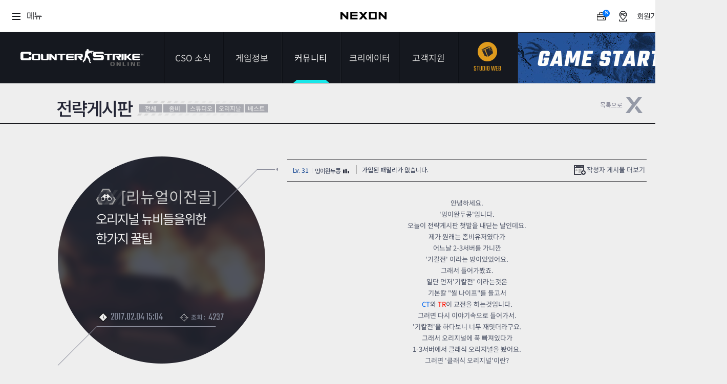

--- FILE ---
content_type: text/html; charset=utf-8
request_url: https://csonline.nexon.com/Community/Strategy/View/3328?cp=188
body_size: 12253
content:
<!DOCTYPE html>
<html>
<head>

    <title>커뮤니티 | 전략게시판[카운터-스트라이크 온라인]</title>
    <meta http-equiv="content-type" content="text/html; charset=utf-8" />
    <meta http-equiv="X-UA-Compatible" content="IE=edge">
    <meta name="description" content="FPS 게임의 ORIGINALITY! 카스 온라인, 새로운 도약!">
    <meta name="keywords" content="counterstrike,counterstrikeonline,cso,카스,카스온라인,카운터스트라이크온라인">
    <META Http-Equiv="Cache-Control" Content="no-cache" />
    <META Http-Equiv="Pragma" Content="no-cache" />
    <META Http-Equiv="Expires" Content="0" />
    
    <link rel="shortcut icon" href="https://csonline.nexon.com/cso.ico">
    <link rel="stylesheet" type="text/css" href="https://sht-vod.dn.nexoncdn.co.kr/cso/css/base.css?t=2601182353">
    <link rel="stylesheet" type="text/css" href="https://sht-vod.dn.nexoncdn.co.kr/cso/css/layout.css">
    <link rel="stylesheet" type="text/css" href="https://sht-vod.dn.nexoncdn.co.kr/cso/css/contents.css?t=2601182353">
    <link rel="stylesheet" type="text/css" href="https://sht-vod.dn.nexoncdn.co.kr/cso/css/contents-v2.css?t=2601182353">
    <link rel="stylesheet" type="text/css" href="https://sht-vod.dn.nexoncdn.co.kr/cso/css/main-user-info-area.css?t=2601182353">
    <!-- scripts -->
    <style>
        .async-hide {
            opacity: 0 !important;
        }
    </style>
    <script type="text/javascript" src="https://ssl.nexon.com/s1/global/ngb_head.js"></script>
    <script type="text/javascript" src="https://ssl.nexon.com/s1/p2/ps.min.js" charset="utf-8" data-name="PS" data-ngm="true" data-nxlogin="true"></script>
    <script type="text/javascript" src="https://lwi.nexon.com/js/cso/2018/jquery-1.11.2.min.js"></script>
    <script type="text/javascript" src="https://lwi.nexon.com/js/cso/2018/jquery.ui.min.js"></script>
    <script type="text/javascript" src="https://lwi.nexon.com/js/cso/2018/jquery.selectbox.js"></script>
    <script type="text/javascript" src="https://lwi.nexon.com/js/cso/2018/placeholders.js"></script>
    <script type="text/javascript" src="https://lwi.nexon.com/js/cso/2018/jquery.cycle2.js"></script>
    <script type="text/javascript" src="https://lwi.nexon.com/js/cso/2018/jquery.cycle2.carousel.js"></script>
    <!--[if lt IE 9]><script type="text/javascript">$(function(){$('body').addClass('ie8')});</script><![endif]-->
    <script src="https://lwi.nexon.com/js/cso/2018/jquery.unobtrusive-ajax.js"></script>

    <script src="https://sht-vod.dn.nexoncdn.co.kr/cso/legacy/content/official/js/csoWebCommon.js?v=251211"></script>
    <!-- Google Tag Manager -->
    <script>
        (function (w, d, s, l, i) {
            w[l] = w[l] || []; w[l].push({
                'gtm.start':
                    new Date().getTime(), event: 'gtm.js'
            }); var f = d.getElementsByTagName(s)[0],
                j = d.createElement(s), dl = l != 'dataLayer' ? '&l=' + l : ''; j.async = true; j.src =
                    'https://www.googletagmanager.com/gtm.js?id=' + i + dl; f.parentNode.insertBefore(j, f);
        })(window, document, 'script', 'dataLayer', 'GTM-WP2HWC4Q');</script>
    <!-- End Google Tag Manager -->
    <!-- Global site tag (gtag.js) - Google Analytics -->
    <script async src="https://www.googletagmanager.com/gtag/js?id=G-LZFR60ZY9Q&1=dataLayer&cx=c"></script>
    <script>
        var uKey = "0";
        var nKey = utilGetCookie("NPP");
        if (nKey != undefined && nKey != "") {
            var nKeys = nKey.split(":");
            if (nKeys.length > 2)
                uKey = nKeys[2];
        }
        window.dataLayer = window.dataLayer || [];
        function gtag() { dataLayer.push(arguments); }
        gtag('js', new Date());

        gtag('config', 'G-LZFR60ZY9Q', {
            'cookie_domain': 'csonline.nexon.com',
            'user_id': uKey
        });

        gtag('config', 'AW-847999040', {
            'cookie_domain': 'csonline.nexon.com'
        });
    </script>
    <script src="https://ssl.nexon.com/s1/global/ngb_gamestart.js"></script>
    <!-- script src="https://lwi.nexon.com/js/cso/2018/analytics.js"></script -->
    <script type="text/javascript" charset="UTF-8" src="//t1.daumcdn.net/kas/static/kp.js"></script>
    <script type="text/javascript">
        kakaoPixel('4949627030645001052').pageView('PageView');
    </script>
    <script type="text/javascript" src="https://conv.digitalcamp.co.kr/tk.php?1020"></script>
    <!-- Criteo 로더 파일 -->
    <script type="text/javascript" src="//dynamic.criteo.com/js/ld/ld.js?a=110483" async="true"></script>
    <script type="text/javascript">
        window.criteo_q = window.criteo_q || [];
        var deviceType = /iPad/.test(navigator.userAgent) ? "t" : /Mobile|iP(hone|od)|Android|BlackBerry|IEMobile|Silk/.test(navigator.userAgent) ? "m" : "d";
        window.criteo_q.push(
            { event: "setAccount", account: 110483 },
            { event: "setSiteType", type: deviceType },
            { event: "viewHome" });
    </script>
    <!-- END Criteo 로더 파일 -->
</head>
<body>
    <!-- Google Tag Manager (noscript) -->
    <noscript>
        <iframe src="https://www.googletagmanager.com/ns.html?id=GTM-WP2HWC4Q"
                height="0" width="0" style="display:none;visibility:hidden"></iframe>
    </noscript>
    <!-- End Google Tag Manager (noscript) -->

    <script type="text/javascript">
        (function (m, o, n, r, t, g) {
            t = o.location.protocol + t + '?l=' + n + '&t=' + r + '&ref=' + encodeURIComponent(o.referrer) + '&loc=' + encodeURIComponent(o.location) + '&r=' + Math.floor(Math.random() * 99999999999);
            o.write("<" + g + " src='" + t + "' style='display:none;'></" + g + ">");
        })(window, document, 'CM_M_1047028', 'brand', '//rtb.clickmon.co.kr/RT_GATE/rt_gate.php', 'iframe');
    </script>

    <!-- skip -->
    <div id="skipToContent">
        <ul>
            <li><a href="#header">메뉴 바로가기 </a></li>
            <li><a href="#container">콘텐츠 바로가기</a></li>
        </ul>
    </div>
    <script src="https://rs.nxfs.nexon.com/common/js/gnb.min.js" data-skiptocontentsid="skipToContent" data-gamecode="73737" data-ispublicbanner="false"></script>
    <div id="wrapper">
        <!-- header -->
        

<script>
    IsExistsRecentWallpaper();

    async function IsExistsRecentWallpaper() {
        await fetch(`/api/Wallpaper/IsExistRecentWallpaper`, {
            method: 'GET',
            headers: {
                'Content-Type': 'application/json'
            },
        })
            .then(response => response.json())
            .then(data => {
                console.log(data)
                var wallpaperTag = document.querySelector('#header > ul > li:nth-child(3) > ul > li:nth-child(7) > a');

                if (data == true) {
                    wallpaperTag.className = "newMenu"
                    const spanStrong = document.createElement('span');
                    spanStrong.className = "new";
                    wallpaperTag.appendChild(spanStrong);
                }
                else {
                    wallpaperTag.className = ""
                }
            })
            .catch(error => {
                return '';
            });
    }
</script>

<div id="header">
    <h1 class="logo"><a href="/Main/Index" a2s="click" obj="GNB_LOGO">카운터스트라이크온라인</a></h1>
    <ul class="gnb">
        <li class="">
            <a href="/News/Notice/List" a2s="click" obj="GNB_NOTIFICATION">CSO 소식</a>
            <ul>
                <li class=""><a href="/News/Notice/List" a2s="click" obj="LNB_ANNOUNCEMENT">공지사항</a></li>
                <li class=""><a href="/News/Event/List" a2s="click" obj="LNB_EVENT">이벤트</a></li>
                <li class=""><a href="/News/DevDiary/List" a2s="click" obj="LNB_DIARY">다이어리</a></li>
            </ul>
        </li>
        <li class="">
            <a href="/CSOInfo/Guide/List" a2s="click" obj="GNB_GAME_INFORMATION">게임정보</a>
            <ul>
                <li class=""><a href="/CSOInfo/Guide/List" a2s="click" obj="LNB_GUIDE">가이드</a></li>
                <li class=""><a href="/CSOInfo/Information/Introduce" a2s="click" obj="LNB_GAME_INTRODUCE">게임소개</a></li>
                <li class=""><a href="/CSOInfo/Operation/Basic" a2s="click" obj="LNB_MANUAL">조작법</a></li>
                <li class=""><a href="/CSOInfo/Grade/Info" a2s="click" obj="LNB_LEVEL">레벨</a></li>
                
                <li><a href="https://now.nexon.com/service/csonline" target="_blank" a2s="click" obj="LNB_NEXONNOW"><span class="new_window">NEXON NOW</span></a></li>
                <li><a href="/csonlineTv/index" target="_blank" a2s="click" obj="LNB_CSOTV"><span class="new_window">카스온라인TV</span></a></li><!--190627 수정:: 카스온라인TV 메뉴 추가-->
                    <li><a href="https://stats.csonline.nexon.com" target="_blank" a2s="click" obj="GNB_STATS1" class="newMenu"><span class="new_window">기록실</span><strong class="new"></strong></a></li>
            </ul>
        </li>
        <li class="active">
            <a href="/Community/Free/List" a2s="click" obj="GNB_COMMUNITY">커뮤니티</a>
            <ul>
                <li class=""><a href="/Community/Free/List" a2s="click" obj="LNB_FREE_BOARD">자유게시판</a></li>
                <li class="active"><a href="/Community/Strategy/List" a2s="click" obj="LNB_STRATEGY_BOARD">전략게시판</a></li>
                <li class=""><a href="/Community/Image/List" a2s="click" obj="LNB_IMAGE_BOARD">이미지게시판</a></li>
                
                <li class=""><a href="/Community/Idea/List" a2s="click" obj="LNB_IDEA_BOARD">아이디어게시판</a></li>
                <li class=""><a href="/Community/Poll/List" a2s="click" obj="LNB_SURVEY_BOARD">설문조사</a></li>
                <li class=""><a href="/Community/Studio/List" a2s="click" obj="LNB_STUDIO_BOARD">스튜디오 홍보</a></li>
                <li class="">
                    <a href="/Community/Wallpaper/List" a2s="click" obj="LNB_WALLPAPER_BOARD" class="newMenu">
                        <span>클래스 월페이퍼</span>
                    </a>
                </li>
            </ul>
        </li>
        <li class="">

            <a href="/Creators/Introduce">
                <span>
                    크리에이터
                </span>
            </a>
            <ul>
                <li class=""><a href="/Creators/Introduce">크리에이터 소개</a></li>
                <li class=""><a href="/Creators/List/0/1">크리에이터 공지</a></li>
            </ul>
        </li>
        <li>
            <a href="/Support/Download/GameDownload" a2s="click" obj="GNB_CUSTOMER">고객지원</a>
            <ul>
                <li class=""><a href="/Support/Download/GameDownload" a2s="click" obj="LNB_GAME_DOWNLOAD">게임다운로드</a></li>
                <li><a href="javascript:;" onclick="openHelpCenter('https://cs.nexon.com/helpboard/nexon?gamecode=118')"><span class="new_window" a2s="click" obj="LNB_VOC">1:1문의하기</span></a></li>
                <li class=""><a href="/Support/PasswordReset/Index" a2s="click" obj="LNB_SECOND_PW">2차 비밀번호 초기화</a></li>
                <li class="chat "><a href="/Support/Bug/Index" a2s="click" obj="LNB_DECLARATION">비매너 채팅 / <br>불법 프로그램 신고</a></li>
            </ul>
        </li>
        <li class="studio">
            <a href="https://studio.csonline.nexon.com/" a2s="click" obj="GNB_STUDIO"><span class="icon"></span><span class="kor">스튜디오 웹</span><span class="eng">STUDIO WEB</span></a>
        </li><!-- 190425 수정1 : 스튜디오 메뉴 수정 -->
    </ul>
    <div class="btn">
            <button type="button" class="btn_start" a2s="click" obj="GNB_GAME_START" onclick="GnxGameStartOnClick();">게임스타트</button>
        <button type="button" class="btn_down" onclick="location.href = '/Support/Download/GameDownload'" a2s="click" obj="GNB_DOWNLOAD">다운로드</button>
    </div>
        <script type="text/javascript">
            function GnxGameStartOnClick() {
                alert('로그인 후 이용 가능 합니다.');
                fnReturnLogin('nexon');
            }
    </script>

    <div class="btn_sns">
        <a href="https://ko-kr.facebook.com/CounterStrikeOnline.Korea/" target="_blank" a2s="click" obj="GNB_DIRECT_FACEBOOK"><img src="https://ssl.nexon.com/s2/game/cso/cso2018/common/btn_fb.png" alt="페이스북"></a>
        <a href="/News/DevDiary/List" a2s="click" obj="GNB_DIRECT_GMDIARY"><img src="https://ssl.nexon.com/s2/game/cso/cso2018/common/btn_guide.png" alt="게임가이드"></a>
    </div>
</div>
        <!-- //header -->
        <!-- 비주얼 -->
        

    <div id="sub_top" class="empty"></div>

        <!-- //비주얼 -->
        <!-- REAL contetns -->
        

<div id="container" class="full">
    <div class="contents">
        <h3 class="title_dep2">전략게시판</h3>	<!-- 서브타이틀 -->
        <div class="btn_cate">
            <a href="/Community/Strategy/List">전체</a>
            <a href="/Community/Strategy/List?sc1=1" class="">좀비</a>
            <a href="/Community/Strategy/List?sc1=2" class="">스튜디오</a> <!-- 현재카테고리 표시 -->
            <a href="/Community/Strategy/List?sc1=3" class="">오리지날</a>
            <a href="/Community/Strategy/List?sc2=2" class="">베스트</a>
        </div>
        <div class="inner">
            <div class="btn_top_list">
                <button type="button" onclick="location.href='/Community/Strategy/List/188'"><img src="https://ssl.nexon.com/s2/game/cso/cso2018/board/btn_list.png" alt="목록으로" class="hover"></button>
            </div>
            <!-- 게시판 -->

            <div class="wrap_board">
                <div class="title_area">
                    <div class="board_cate">
                        <em class="cate05">전략게시판</em>
                        <span class="cate">[리뉴얼이전글]</span>
                    </div>
                    <div class="tit">오리지널 뉴비들을위한 한가지 꿀팁</div>
                    <span class="time"><em></em>2017.02.04 15:04</span>
                    <span class="hit"><em></em>조회 : <b>4237</b></span>
                    <!-- 이전 다음글 -->
                    <ul class="view_link">
    <li class="view _prev">
                    <a href="/Community/Strategy/View/3343?cp=188">
                        <div class="subTit">
                            <svg xmlns="http://www.w3.org/2000/svg" width="12" height="8" viewBox="0 0 12 8" fill="none">
                                <path fill-rule="evenodd"
                                      clip-rule="evenodd"
                                      d="M-2.32502e-07 5.31902L5.78571 0.214684L6 -2.62268e-07L6.21429 0.214684L12 5.31902L12 7.95706L6 2.65927L-3.49691e-07 8L-2.32502e-07 5.31902Z"
                                      fill="#4E5568" />
                            </svg>
                            <span>이전글</span>
                        </div>
                        <div class="tit">
                            <em class="title">적룡포는 근하신년의 수치다!</em>
                            <span class="date"><em>2017.02.05</em></span>
                        </div>
                    </a>

    </li>
    <li class="view _next">
                    <a href="/Community/Strategy/View/3327?cp=188">
                        <div class="subTit">
                            <svg xmlns="http://www.w3.org/2000/svg" width="12" height="8" viewBox="0 0 12 8" fill="none">
                                <path fill-rule="evenodd"
                                      clip-rule="evenodd"
                                      d="M12 2.68098L6.21429 7.78532L6 8L5.78571 7.78532L1.60202e-09 2.68098L2.39609e-09 0.0429368L6 5.34073L12 1.43099e-07L12 2.68098Z"
                                      fill="#4E5568" />
                            </svg>
                            <span>다음글</span>
                        </div>
                        <div class="tit">
                            <em class="title">봇좀비 쉽고재밌게즐기는법 공략</em>
                            <span class="date"><em>2017.02.04</em></span>
                        </div>
                    </a>

    </li>
</ul>
                </div>
                <div class="content_area">
                    <div class="board_tit">
                        <span class="writer">
                            <a href="/UserRecord/GetUserRecordPopup?userSn=Ldur3bhxb5OvTRkjWlmTVA&amp;boardType=2"
                               data-ajax-update="#user-record-popup"
                               data-ajax-mode="replace"
                               data-ajax="true"
                               class="profile-btn" a2s="click" obj="COMMUNITY_STRATEGY_VIEW_AUTHOR_NICKNAME">
                                <span>Lv. 31</span>
                                <span class="nick-name">멍이완두콩</span>
                                <img class="stat-icon" src="https://sht-vod.dn.nexoncdn.co.kr/cso/images/nameCard/ico_stat.png" alt="">
                            </a>
                        </span>
                        <span class="family">가입된 패밀리가 없습니다.</span>
                        <span class="more"><a href="#none" onclick="location.href = '/Community/Strategy/List?sw=%eb%a9%8d%ec%9d%b4%ec%99%84%eb%91%90%ec%bd%a9'">작성자 게시물 더보기</a></span>
                    </div>
                    <div class="board_con view">
                        <p align="center"><strong><font size="2">안녕하세요.</font></strong></p><p align="center"><strong><font size="2">'멍이완두콩'입니다.</font></strong></p><p align="center"><strong><font size="2">오늘이 전략게시판 첫발을 내딛는 날인데요.</font></strong></p><p align="center"><strong><font size="2">제가 원래는 좀비유저였다가</font></strong></p><p align="center"><strong><font size="2">어느날 2-3서버를 가니깐</font></strong></p><p align="center"><strong><font size="2">'기칼전' 이라는 방이있었어요.</font></strong></p><p align="center"><strong><font size="2">그래서 들어가봤죠.</font></strong></p><p align="center"><strong><font size="2">일단 먼저'기칼전' 이라는것은</font></strong></p><p align="center"><strong><font size="2">기본칼 "씰 나이프"를 들고서</font></strong></p><p align="center"><strong><font size="2"><font color="#086aef">CT</font>와 <font color="#ff1100">TR</font>이 교전을 하는것입니다.</font></strong></p><p align="center"><strong><font size="2">그러면 다시 이야기속으로 들어가서.</font></strong></p><p align="center"><strong><font size="2">'기칼전'을 하다보니 너무 재밋더라구요.</font></strong></p><p align="center"><strong><font size="2">그래서 오리지널에 푹 빠져있다가</font></strong></p><p align="center"><strong><font size="2">1-3서버에서 클래식 오리지널을 봤어요.</font></strong></p><p align="center"><strong><font size="2">그러면 '클래식 오리지널'이란?</font></strong></p><p align="center"><strong><font size="2">클래식 = 기본으로 주어지는 총</font></strong></p><p align="center"><strong><font size="2">오리지널 ; 두 팀과의 교전</font></strong></p><p align="center"><strong><font size="2">그러면 클래식과 오리지널을 합치면</font></strong></p><p align="center"><strong><font size="2">기본으로 주어지는 총을 가지고 싸우는것이 되겠군요.</font></strong></p><p align="center"><strong><font size="2">자 이렇게 하나둘 경험을 쌓아가니</font></strong></p><p align="center"><strong><font size="2">오리지널에 중요한것을 몇 깨닳았어요.</font></strong></p><p align="center"><strong><font size="2"><br>첫번째</font></strong></p><p align="center"><strong><font size="2">라디오</font></strong></p><p align="center"><strong><font size="2"><br></font></strong></p><p align="center"><strong><font size="2">라디오는 Z , X , C키를 눌러</font></strong></p><p align="center"><strong><font size="2">1~9or0까지 선택을하는것인데</font></strong></p><p align="center"><strong><font size="2">이중 중요한 라디오 해석 몇가지만 해보겠습니다.</font></strong></p><p align="center"><strong><font size="2">(알아두면 유용하개 쓰여요 ㅎㅎ)</font></strong></p><p align="center"><strong><font size="2"><br></font></strong></p><p align="center"><strong><font size="2">1.고 고 고!</font></strong></p><p align="center"><strong><font size="2">고고고는 다들 무슨뜻인지 아시겠죠?</font></strong></p><p align="center"><strong><font size="2">Go=전진하라 라는 뜻이되겠습니다.</font></strong></p><p align="center"><strong><font size="2">그럼 고 고 고! 는 어디에서 쓰이는지 알아볼까요?</font></strong></p><p align="center"><strong><font size="2">폭탄을 설치해야할지 말아야할지 고민될때</font></strong></p><p align="center"><strong><font size="2">팀원이 나를바라보며 혹은 내가까이에있을때</font></strong></p><p align="center"><strong><font size="2">고 고 고!라고외치면 설치하시면됩니다</font></strong></p><p align="center"><strong><font size="2">아니면 쉬프트(Shift)+엔터(Enter)을 같이누르시면</font></strong></p><p align="center"><strong><font size="2">팀말이 됩니다. 네 단축키에요 ㅎ</font></strong></p><p align="center"><strong><font size="2">이것으로 "설 ㄱ?" 라고물어봤을떄</font></strong></p><p align="center"><strong><font size="2">고 고 고! 라는대답이나오면</font></strong></p><p align="center"><strong><font size="2">폭탄을 설치하시면되요 ㅎㅎ</font></strong></p><p align="center"><strong><font size="2"><br></font></strong></p><p align="center"><strong><font size="2">2.팀 후퇴하라!</font></strong></p><p align="center"><strong><font size="2">후퇴=일단은 물러선다.</font></strong></p><p align="center"><strong><font size="2">이것은 내가 설치를하려고할때</font></strong></p><p align="center"><strong><font size="2">팀원이 팀 후퇴하라! 를 외치면</font></strong></p><p align="center"><strong><font size="2">설치를 관둡니다.</font></strong></p><p align="center"><strong><font size="2">또는 내가 적을 쫓는도중에 팀 후퇴하라!</font></strong></p><p align="center"><strong><font size="2">가들리면 이것은 그만쫓고 뒤로빼자 뭉치자 라는뜻이됩니다.</font></strong></p><p align="center"><strong><font size="2"><br></font></strong></p><p align="center"><strong><font size="2">3.선두를 맡아라.</font></strong></p><p align="center"><strong><font size="2">선두가 뭔지아시죠?</font></strong></p><p align="center"><strong><font size="2">먼저 선+머리 두 즉 무리의 첫번째를 뜻합니다.</font></strong></p><p align="center"><strong><font size="2">저기앞에 적이 숨어있을거같은 느낌이 들때</font></strong></p><p align="center"><strong><font size="2">팀원을 먼저보내는것이죠 (아주나쁜녀석 !!)</font></strong></p><p align="center"><strong><font size="2">아니면 쫓기는 상황에</font></strong></p><p align="center"><strong><font size="2">내가 막을테니 먼저가라!(드라마를 자주보네)</font></strong></p><p align="center"><strong><font size="2">이런 뜻이됩니다.</font></strong></p><p align="center"><strong><font size="2"><br></font></strong></p><p align="center"><strong><font size="2">4.상황을 보고하라</font></strong></p><p align="center"><strong><font size="2">이것은 2:1 상황에서 적이 안보일때</font></strong></p><p align="center"><strong><font size="2">혹은 적팀에 한명남았을때 많이쓰입니다.</font></strong></p><p align="center"><strong><font size="2">그쪽에 적이있는지 확인하는 말이죠.</font></strong></p><p align="center"><strong><font size="2">또는 폭탄이 떨어져있는지 묻는말이기도합니다</font></strong></p><p align="center"><strong><font size="2">(폭탄이&nbsp;떨어지고 라운드가 끝날떄까지 아무런 조취가없으면 테러리스트는 패배합니다.)</font></strong></p><p align="center"><strong><font size="2"><br></font></strong></p><p align="center"><strong><font size="2">5.이상 없다.</font></strong></p><p align="center"><strong><font size="2">이것은 적이없다. 즉 아무런 이상이 없다.</font></strong></p><p align="center"><strong><font size="2">폭탄도 없다를 뜻합니다.</font></strong></p><p align="center"><strong><font size="2"><br></font></strong></p><p align="center"><strong><font size="2">일단 첫번쨰 라디오 해석을 끝내겠습니다.</font></strong></p><p align="center"><strong><font size="2"><br></font></strong></p><p align="center"><strong><font size="2">2017-02-04</font></strong></p><p align="center"><strong><font size="2">PM:3:04</font></strong></p><p align="center"><strong><font size="2">멍이완두콩</font></strong></p><p align="center"><strong><font size="2"><br></font></strong></p>
                    </div>
                    <div class="board_etc">
                                    <div class="btn_recommend">
                                        <button type="button" onclick="javascript:alert('로그인 후 이용 가능 합니다.');"><img src="https://ssl.nexon.com/s2/game/cso/cso2018/board/btn_up.png" alt="추천하기" class="hover"></button>
                                        추천 : <span>1</span>
                                    </div>
                        <button class="btn_copy" type="button" onclick="return fnCopyURL('https://csonline.nexon.com/board/2046820383/3328')">주소복사</button>
                                    <button class="btn_notify" type="button" onclick="javascript:alert('로그인 후 이용 가능 합니다.');">게시물신고</button>
                    </div>
                    <div class="board_btn">
                                    <button onclick="javascript:alert('로그인 후 이용 가능 합니다.');fnReturnLogin('nexon');">글쓰기</button>
                        <button type="button" onclick="location.href='/Community/Strategy/List/188'">목록</button>
                    </div>
                    <!-- 댓글 -->
                    <div class="comment_list">
                        <!-- 댓글등록 -->
                        <script>
    var fnSuccess = function () {
        $("#tbxComment").val('');
        $("#count").text('0');
    };

    $(function () {
        /* textrea count */
        $('.txt_ck').each(function () {
            var $count = $('#count', this);
            var $input = $("#tbxComment");
            var maximumCount = $count.text() * 1;

            // update 함수는 keyup, paste, input 이벤트에서 호출한다.
            var update = function () {
                var before = $count.text() * 1;
                var now = maximumCount + $input.val().length;
                if (now > 300) {
                    var str = $input.val();
                    alert('글자 입력수가 초과하였습니다.');
                    $input.val(str.substr(0, maximumCount));
                    now = 300;
                }
                // 필요한 경우 DOM을 수정한다.
                if (before != now) {
                    $count.text(now);
                }
            };

            $input.bind('input keyup paste', function () {
                setTimeout(update, 0)
            });
            update();
        });
    });

    var fnValid = function () {
        var valueText = $("#tbxComment").val();
        var blank_pattern = /^\s+|\s+$/g;
        if (valueText.replace(blank_pattern, '') == "") {
            alert("댓글을 입력해주세요.");
            $("#tbxComment").focus();
            return false;
        }

        if (valueText == '') {
            alert("댓글을 입력해주세요.");
            $("#tbxComment").focus();
            return false;
        }
    };

    var fnFailure = function (error) {
        alert("등록 실패:네트워크 시스템 오류")
    };
</script>

<!-- 입력 -->
<div class="cmt_form">
            <div class="cmt_logoff">
                댓글을 남기시려면 로그인 해주세요
                <button type="button" onclick="fnReturnLogin('nexon');">로그인</button>
            </div>
</div>
                        <!-- 댓글목록 -->
                        

<div id="dvComment">
    <!-- 리스트 -->
    <div class="cmt_list">
        <div class="cmt_cnt"><em></em>댓글 : 4</div>
        <ul>
                    <li>
                        <span class="cmt_tit">
                            님들은 글도 안올리셨으면서 욀케 말이많음
                        </span>
                        <span class="cmt_writer">
                            <a href="/UserRecord/GetUserRecordPopup?userSn=Ldur3bhxb5OvTRkjWlmTVA&amp;boardType=2"
                               data-ajax-update="#user-record-popup"
                               data-ajax-mode="replace"
                               data-ajax="true"
                               class="profile-btn" a2s="click" obj="COMMUNITY_STRATEGY_VIEW_COMMENT_AUTHOR_NICKNAME">
                                <span>Lv. 1</span>
                                <span class="nick-name">멍이완두콩</span>
                                <img class="stat-icon" src="https://sht-vod.dn.nexoncdn.co.kr/cso/images/nameCard/ico_stat.png" alt="">
                            </a>
                        </span>
                        <span class="cmt_date"><em></em>2017.02.09</span>
                    </li>
                    <li>
                        <span class="cmt_tit">
                            똥글
                        </span>
                        <span class="cmt_writer">
                            <a href="/UserRecord/GetUserRecordPopup?userSn=iPIRfCzpYgTDFwakdG2Q4A&amp;boardType=2"
                               data-ajax-update="#user-record-popup"
                               data-ajax-mode="replace"
                               data-ajax="true"
                               class="profile-btn" a2s="click" obj="COMMUNITY_STRATEGY_VIEW_COMMENT_AUTHOR_NICKNAME">
                                <span>Lv. 1</span>
                                <span class="nick-name">넬름이A</span>
                                <img class="stat-icon" src="https://sht-vod.dn.nexoncdn.co.kr/cso/images/nameCard/ico_stat.png" alt="">
                            </a>
                        </span>
                        <span class="cmt_date"><em></em>2017.02.09</span>
                    </li>
                    <li>
                        <span class="cmt_tit">
                            꿀팁을넘어선 쓰레기같은글이였ㄸ ㅏ
                        </span>
                        <span class="cmt_writer">
                            <a href="/UserRecord/GetUserRecordPopup?userSn=2EMiZCEfAerJl5u8a__4Gg&amp;boardType=2"
                               data-ajax-update="#user-record-popup"
                               data-ajax-mode="replace"
                               data-ajax="true"
                               class="profile-btn" a2s="click" obj="COMMUNITY_STRATEGY_VIEW_COMMENT_AUTHOR_NICKNAME">
                                <span>Lv. 1</span><img alt="모바일에서 등록" src="https://ssl.nexon.com/s2/game/cso/cso2018/board/ico_mobile.png" />
                                <span class="nick-name">섹x스기모찌</span>
                                <img class="stat-icon" src="https://sht-vod.dn.nexoncdn.co.kr/cso/images/nameCard/ico_stat.png" alt="">
                            </a>
                        </span>
                        <span class="cmt_date"><em></em>2017.02.06</span>
                    </li>
                    <li>
                        <span class="cmt_tit">
                            u키 팀챗임
                        </span>
                        <span class="cmt_writer">
                            <a href="/UserRecord/GetUserRecordPopup?userSn=dZbXSxtUhTF2JRwS6VCUcQ&amp;boardType=2"
                               data-ajax-update="#user-record-popup"
                               data-ajax-mode="replace"
                               data-ajax="true"
                               class="profile-btn" a2s="click" obj="COMMUNITY_STRATEGY_VIEW_COMMENT_AUTHOR_NICKNAME">
                                <span>Lv. 1</span><img alt="모바일에서 등록" src="https://ssl.nexon.com/s2/game/cso/cso2018/board/ico_mobile.png" />
                                <span class="nick-name">Royal스탬</span>
                                <img class="stat-icon" src="https://sht-vod.dn.nexoncdn.co.kr/cso/images/nameCard/ico_stat.png" alt="">
                            </a>
                        </span>
                        <span class="cmt_date"><em></em>2017.02.04</span>
                    </li>
        </ul>
    </div>
    <!-- Paging-->
<div class="cmt_paging"><a class="btn_prev" href="#none">처음</a><div class="paging_cmt_box"><ul><li class="active"><a href="#none">1</a></li></ul></div><a class="btn_next" href="#none">마지막</a></div>    <!--// Paging-->
</div>
                    </div>
                    <!-- //댓글 -->
                </div>
            </div>
            <!-- //게시판 -->
        </div>
    </div>
</div>

<script type="text/javascript">
    //이미지 미리보기 팝업
    $(function(){
        $(document).on("click", ".board_con img", function () {
            var imgTmp = new Image();
            imgTmp.src = $(this).attr("src");

            var imgWin = window.open("", "PreviewImgWin", "width=" + imgTmp.width + ",height=" + imgTmp.height + ",status=no,toolbar=no,scrollbars=no,resizable=no");
            imgWin.document.write("<html><head><title>미리보기</title></head>"
            + "<body topmargin=\"0\" leftmargin=\"0\" marginheight=\"0\" marginwidth=\"0\">"
            + "<a href=\"javascript:self.close()\"><img src=\"" + $(this).attr("src") + "\" width=\"" + imgTmp.width + "\" height=\"" + imgTmp.height + "\" border=\"0\"></a>"
            + "</body></html>");
        });
    });
</script>
        <!-- //REAL contetns -->
        <!-- footer -->
        <div id="footer">
    <div class="inner">
        <ul class="info">
            <li><a href="http://company.nexon.com" target="_blank">회사소개</a></li>
            <li><a href="https://careers.nexon.com" target="_blank">채용안내</a></li>
            <li><a href="https://member.nexon.com/policy/stipulation.aspx" target="_blank">이용약관</a></li>
            <li><a href="javascript:void();" onclick="window.open('https://sht-vod.dn.nexoncdn.co.kr/cso/legacy/content/official/popup/pop_gamerank.html','','width=500,height=440');">게임이용등급안내</a></li>
            <li><a href="https://member.nexon.com/policy/privacy.aspx" target="_blank"><strong>개인정보처리방침</strong></a></li>
            <li><a href="https://member.nexon.com/policy/youthprotection.aspx" target="_blank">청소년보호정책</a></li>
            <li><a href="https://sht-vod.dn.nexoncdn.co.kr/cso/legacy/content/official/popup/operation_rule_cso.html" target="_blank">운영정책</a></li>
            <li class="none"><a href="http://pcbang.nexon.com" target="_blank">넥슨PC방</a></li>
        </ul>
        <address>
            ㈜넥슨코리아 대표이사 강대현·김정욱 &nbsp;&nbsp;경기도 성남시 분당구 판교로 256번길 7  &nbsp;&nbsp;전화 : 1588-7701  &nbsp;&nbsp;팩스 : 0502-258-8322<br>E-mail : contact-us@nexon.co.kr  &nbsp;&nbsp;사업자등록번호 : 220-87-17483호  &nbsp;&nbsp;통신판매업 신고번호 : 제2013-경기성남-1659호 &nbsp;&nbsp;<a href="http://www.ftc.go.kr/info/bizinfo/communicationViewPopup.jsp?wrkr_no=2208717483" class="biz_info" onclick="window.open(this.href,'','width=750,height=700');return false;">사업자정보확인</a>
        </address>
        <p class="copy">© NEXON Korea Corp. & VALVE Corp. All Rights Reserved.</p>
        <ul class="logo">
            <li><a href="http://www.nexon.com" target="_blank"><img src="https://ssl.nexon.com/s2/game/cso/cso2018/common/nexon.png" alt="넥슨코리아"></a></li>
            <li><a href="http://www.valvesoftware.com/company/index.html" target="_blank"><img src="https://ssl.nexon.com/s2/game/cso/cso2018/common/valve.png" alt="밸브"></a></li>
        </ul>
    </div>
</div>
        <!-- //footer -->
    </div>
    <script type="text/javascript" src="https://sht-vod.dn.nexoncdn.co.kr/cso/js/cso-ui.js?t=2601182353"></script>
    <script type="text/javascript" src="https://sht-vod.dn.nexoncdn.co.kr/cso/js/cso-ui-v2.js?t=2601182353"></script>

    <!--250903 유저 정보 팝업 start-->
    <div id="user-record-popup" class="user-record-popup">
    </div>
    <!--250903 유저 정보 팝업 end-->
</body>
</html>


--- FILE ---
content_type: text/css
request_url: https://sht-vod.dn.nexoncdn.co.kr/cso/css/main-user-info-area.css?t=2601182353
body_size: 1314
content:
:root {
  --title-499: #97ceff;
  --chart-blue: #0084ff;
  --status-information: #0a74ff;
  --cool-neutral-50: #c0c1c8;
  --cool-neutral-90: #848794;
  --cool-neutral-200: #676a79;
  --line-neutral-100: rgba(243, 246, 251, 0.05);
  --line-neutral-200: rgba(243, 246, 251, 0.1);
  --label-neutral-normal: #f3f6fb;
  --label-neutral-normal-dark: #161927;
  --fill-neutral-100: #f3f6fb;
  --fill-color-1100: #2e3349;
  --backgrounds-normal-primary: #121521;
  --backgrounds-normal-tertiary: #1d212f;
  --backgrounds-elevated-primary: #161927;
}

.nickname_box {
  display: flex;
  align-items: center;
  justify-content: space-between;
  gap: 10px;
  width: 100%;
  height: 62px;
  padding: 0 16px;
  border-width: 1px 0;
  border-style: solid;
  border-color: var(--line-neutral-100);
  box-sizing: border-box;
  background-color: var(--fill-color-1100);
}

.nickname_box .btn_logout {
  font-size: 12px;
  line-height: 1.5;
  font-weight: 700;
  color: var(--cool-neutral-50);
  flex-shrink: 0;
  min-width: fit-content;
}

.log_on_no_char {
  display: block;
  border: none;
}

.log_on_no_char p {
  font-size: 16px;
  line-height: 1.3;
  font-weight: 700;
  color: var(--label-neutral-normal);
}

.log_on_user_info {
  display: block;
  border: none;
  width: 320px;
  max-width: 320px;
}

.log_on_user_info .nickname_box ul {
  display: flex;
  align-items: center;
  gap: 8px;
}

.log_on_user_info .nickname_box ul .my_level {
  display: flex;
  flex-direction: column;
  align-items: center;
  flex-shrink: 0;
  min-width: fit-content;
}

.log_on_user_info .nickname_box ul .my_level span {
  display: block;
  font-size: 11px;
  line-height: 1.6;
  font-weight: 500;
  color: var(--label-neutral-normal);
}

.log_on_user_info .nickname_box ul .my_level em {
  display: block;
  font-family: "Teko", Tw Cen MT Condensed;
  font-size: 24px;
  line-height: 1;
  font-weight: 400;
  color: var(--chart-blue);
}

.log_on_user_info .nickname_box ul .my_name {
  flex: 1 1 0;
  min-width: 0;
  word-break: break-all;
  font-size: 16px;
  line-height: 1.3;
  font-weight: 700;
  text-align: left;
  color: var(--label-neutral-normal);
  white-space: normal;
  overflow-wrap: break-word;
}

.log_on_user_info .badge-box {
  display: flex;
  gap: 8px;
  padding: 16px;
  background: var(--backgrounds-normal-primary);
}

.log_on_user_info .badge-box i {
  display: flex;
  align-items: center;
  justify-content: center;
  height: 88px;
  border-radius: 8px;
  border: 1px solid var(--line-neutral-100);
  box-sizing: border-box;
  background: var(--backgrounds-normal-tertiary);
}

.log_on_user_info .badge-box i img {
  display: block;
  width: 48px;
  height: auto;
}

.log_on_user_info .badge-box span {
  display: block;
  margin-top: 4px;
  font-size: 11px;
  font-weight: 500;
  line-height: 1.25;
  text-align: center;
  color: var(--label-neutral-normal);
  word-break: keep-all;
}

.log_on_user_info .badge-box .main-badge {
  width: 66px;
}

.log_on_user_info .badge-box .recent-badge-list {
  display: flex;
  gap: 8px;
}

.log_on_user_info .badge-box .recent-badge-list li {
  width: 66px;
}

.log_on_user_info .badge-box .no-main-badge {
  display: flex;
  align-items: center;
  justify-content: center;
  width: 66px;
  height: 88px;
  border-radius: 8px;
  border: 1px solid var(--line-neutral-100);
  box-sizing: border-box;
  background: var(--backgrounds-normal-tertiary);
}

.log_on_user_info .badge-box .no-main-badge p {
  font-size: 11px;
  font-weight: 500;
  line-height: 1.6;
  color: var(--cool-neutral-cool-neutral200);
}

.log_on_user_info .badge-box .no-recent-badge {
  flex: 1;
  display: flex;
  align-items: center;
  justify-content: center;
  height: 88px;
  border-radius: 8px;
  border: 1px solid var(--line-neutral-100);
  box-sizing: border-box;
  background: var(--backgrounds-normal-tertiary);
}

.log_on_user_info .badge-box .no-recent-badge p {
  font-size: 11px;
  font-weight: 500;
  line-height: 1.6;
  color: var(--cool-neutral-cool-neutral200);
}

.log_on_user_info .my_stats {
  display: none;
  padding: 16px;
  border-top: 1px solid var(--line-neutral-200);
  box-sizing: border-box;
  background: var(--backgrounds-elevated-primary);
}

.log_on_user_info .my_stats .title {
  margin-bottom: 8px;
  font-size: 14px;
  line-height: 1.6;
  font-weight: 700;
  text-align: left;
  color: var(--label-neutral-normal);
}

.log_on_user_info .my_stats .box {
  padding: 24px 16px;
  box-sizing: border-box;
  border-radius: 8px;
  border: 1px solid var(--line-neutral-100);
  background: var(--fill-color-1100);
}

.log_on_user_info .my_stats .box .play-mode {
  padding-bottom: 12px;
  border-bottom: 1px solid var(--line-neutral-200);
  box-sizing: border-box;
}

.log_on_user_info .my_stats .box .play-mode h5 {
  font-size: 12px;
  line-height: 1.25;
  font-weight: 500;
  text-align: center;
  color: var(--cool-neutral-90);
}

.log_on_user_info .my_stats .box .play-mode p {
  margin-top: 2px;
  font-size: 14px;
  line-height: 1.25;
  font-weight: 700;
  color: var(--label-neutral-normal);
}

.log_on_user_info .my_stats .box .play-mode-list {
  padding: 20px 0;
  box-sizing: border-box;
}

.log_on_user_info .my_stats .box .play-mode-list-item {
  display: flex;
  justify-content: space-between;
  padding: 2px 0;
  color: var(--cool-neutral-50);
}

.log_on_user_info .my_stats .box .play-mode-list-item h6 {
  position: relative;
  display: flex;
  align-items: center;
  gap: 8px;
  width: 100px;
  font-size: 12px;
  line-height: 1.5;
  font-weight: 500;
  text-align: left;
}

.log_on_user_info .my_stats .box .play-mode-list-item h6::before {
  content: "";
  display: block;
  width: 3px;
  height: 3px;
  background: var(--cool-neutral-50);
}

.log_on_user_info .my_stats .box .play-mode-list-item h6::after {
  position: absolute;
  top: 50%;
  right: 0;
  content: "";
  display: block;
  width: 1px;
  height: 8px;
  margin-top: -4px;
  background: var(--cool-neutral-50);
}

.log_on_user_info .my_stats .box .play-mode-list-item p {
  display: flex;
  align-items: center;
  gap: 2px;
  font-family: "Teko", Tw Cen MT Condensed;
  font-size: 18px;
  line-height: 1;
  font-weight: 400;
  color: var(--label-neutral-normal);
}

.log_on_user_info .my_stats .box .play-mode-list-item p span {
  font-size: 12px;
  line-height: 1.5;
  font-weight: 500;
  color: var(--cool-neutral-50);
}

.log_on_user_info .my_stats .box .btn_stats_link {
  display: flex;
  align-items: center;
  justify-content: center;
  width: 100%;
  height: 35px;
  border-radius: 3px;
  color: var(--label-neutral-normal);
  background: var(--status-information);
}

.log_on_user_info .my_stats .box .btn_stats_link span {
  display: block;
  font-size: 12px;
  line-height: 1;
  font-weight: 500;
  color: inherit;
  margin-top: -1px;
}

.log_on_user_info .my_stats .box .btn_stats_link i {
  display: block;
  width: 14px;
  height: 14px;
  color: inherit;
}

.log_on_user_info .my_stats .box .btn_stats_link i svg {
  display: block;
  width: 100%;
  height: 100%;
}

.log_on_user_info .my_stats .box .btn_stats_link:hover {
  color: var(--label-neutral-normal-dark);
  background: var(--fill-neutral-100);
}

.log_on_user_info .my_stats .no-season-data {
  width: 100%;
  padding: 10px 16px 30px 16px;
  box-sizing: border-box;
  font-size: 11px;
  line-height: 1.5;
  font-weight: 500;
  text-align: center;
  color: var(--cool-neutral-200);
  background: var(--fill-color-1100);
}

.log_on_user_info .button-box {
  display: flex;
  height: 34px;
  border-top: 1px solid var(--line-neutral-200);
  box-sizing: border-box;
  background: var(--backgrounds-normal-primary);
}

.log_on_user_info .button-box button {
  display: flex;
  align-items: center;
  justify-content: center;
  width: 50%;
  text-align: center;
  font-size: 12px;
  line-height: 1;
  font-weight: 700;
  height: 100%;
  color: var(--title-499);
}

.log_on_user_info .button-box button:first-child {
  border-right: 1px solid var(--line-neutral-200);
}


--- FILE ---
content_type: application/javascript
request_url: https://ssl.nexon.com/s1/global/ngb_RSAHash2.js
body_size: 25307
content:
var biRadixBase = 2;var biRadixBits = 16;var bitsPerDigit = biRadixBits;var biRadix = 1 << 16;var biHalfRadix = biRadix >>> 1;var biRadixSquared = biRadix * biRadix;var maxDigitVal = biRadix - 1;var maxInteger = 9999999999999998; var maxDigits;var ZERO_ARRAY;var bigZero, bigOne;function setMaxDigits( value ){	maxDigits = value;	ZERO_ARRAY = new Array( maxDigits );	for ( var iza = 0; iza < ZERO_ARRAY.length; iza++ ) ZERO_ARRAY[ iza ] = 0;	bigZero = new NxBigInt();	bigOne = new NxBigInt();	bigOne.digits[ 0 ] = 1;}setMaxDigits( 20 );var dpl10 = 15;var lr10 = biFromNumber( 1000000000000000 );function NxBigInt( flag ){	if ( typeof flag == "boolean" && flag == true )	{		this.digits = null;	}	else	{		this.digits = ZERO_ARRAY.slice( 0 );	}	this.isNeg = false;}function biFromDecimal( s ){	var isNeg = s.charAt( 0 ) == '-';	var i = isNeg ? 1 : 0;	var result;	while ( i < s.length && s.charAt( i ) == '0' ) ++i;	if ( i == s.length )	{		result = new NxBigInt();	}	else	{		var digitCount = s.length - i;		var fgl = digitCount % dpl10;		if ( fgl == 0 ) fgl = dpl10;		result = biFromNumber( Number( s.substr( i, fgl ) ) );		i += fgl;		while ( i < s.length )		{			result = biAdd( biMultiply( result, lr10 ),			               biFromNumber( Number( s.substr( i, dpl10 ) ) ) );			i += dpl10;		}		result.isNeg = isNeg;	}	return result;}function biCopy( bi ){	var result = new NxBigInt( true );	result.digits = bi.digits.slice( 0 );	result.isNeg = bi.isNeg;	return result;}function biFromNumber( i ){	var result = new NxBigInt();	result.isNeg = i < 0;	i = Math.abs( i );	var j = 0;	while ( i > 0 )	{		result.digits[ j++ ] = i & maxDigitVal;		i = Math.floor( i / biRadix );	}	return result;}function reverseStr( s ){	var result = "";	for ( var i = s.length - 1; i > -1; --i )	{		result += s.charAt( i );	}	return result;}var hexatrigesimalToChar = new Array(  '0', '1', '2', '3', '4', '5', '6', '7', '8', '9', 'a', 'b', 'c', 'd', 'e', 'f', 'g', 'h', 'i', 'j', 'k', 'l', 'm', 'n', 'o', 'p', 'q', 'r', 's', 't', 'u', 'v', 'w', 'x', 'y', 'z' );function biToString( x, radix ){	var b = new NxBigInt();	b.digits[ 0 ] = radix;	var qr = biDivideModulo( x, b );	var result = hexatrigesimalToChar[ qr[ 1 ].digits[ 0 ] ];	while ( biCompare( qr[ 0 ], bigZero ) == 1 )	{		qr = biDivideModulo( qr[ 0 ], b );		digit = qr[ 1 ].digits[ 0 ];		result += hexatrigesimalToChar[ qr[ 1 ].digits[ 0 ] ];	}	return ( x.isNeg ? "-" : "" ) + reverseStr( result );}function biToDecimal( x ){	var b = new NxBigInt();	b.digits[ 0 ] = 10;	var qr = biDivideModulo( x, b );	var result = String( qr[ 1 ].digits[ 0 ] );	while ( biCompare( qr[ 0 ], bigZero ) == 1 )	{		qr = biDivideModulo( qr[ 0 ], b );		result += String( qr[ 1 ].digits[ 0 ] );	}	return ( x.isNeg ? "-" : "" ) + reverseStr( result );}var hexToChar = new Array( '0', '1', '2', '3', '4', '5', '6', '7', '8', '9',                          'a', 'b', 'c', 'd', 'e', 'f' );function digitToHex( n ){	var mask = 0xf;	var result = "";	for ( i = 0; i < 4; ++i )	{		result += hexToChar[ n & mask ];		n >>>= 4;	}	return reverseStr( result );}function biToHex( x ){	var result = "";	var n = biHighIndex( x );	for ( var i = biHighIndex( x ); i > -1; --i )	{		result += digitToHex( x.digits[ i ] );	}	return result;}function charToHex( c ){	var ZERO = 48;	var NINE = ZERO + 9;	var littleA = 97;	var littleZ = littleA + 25;	var bigA = 65;	var bigZ = 65 + 25;	var result;	if ( c >= ZERO && c <= NINE )	{		result = c - ZERO;	}	else if ( c >= bigA && c <= bigZ )	{		result = 10 + c - bigA;	}	else if ( c >= littleA && c <= littleZ )	{		result = 10 + c - littleA;	}	else	{		result = 0;	}	return result;}function hexToDigit( s ){	var result = 0;	var sl = Math.min( s.length, 4 );	for ( var i = 0; i < sl; ++i )	{		result <<= 4;		result |= charToHex( s.charCodeAt( i ) )	}	return result;}function biFromHex( s ){	var result = new NxBigInt();	var sl = s.length;	for ( var i = sl, j = 0; i > 0; i -= 4, ++j )	{		result.digits[ j ] = hexToDigit( s.substr( Math.max( i - 4, 0 ), Math.min( i, 4 ) ) );	}	return result;}function biFromString( s, radix ){	var isNeg = s.charAt( 0 ) == '-';	var istop = isNeg ? 1 : 0;	var result = new NxBigInt();	var place = new NxBigInt();	place.digits[ 0 ] = 1;	for ( var i = s.length - 1; i >= istop; i-- )	{		var c = s.charCodeAt( i );		var digit = charToHex( c );		var biDigit = biMultiplyDigit( place, digit );		result = biAdd( result, biDigit );		place = biMultiplyDigit( place, radix );	}	result.isNeg = isNeg;	return result;}function biDump( b ){	return ( b.isNeg ? "-" : "" ) + b.digits.join( " " );}function biAdd( x, y ){	var result;	if ( x.isNeg != y.isNeg )	{		y.isNeg = !y.isNeg;		result = biSubtract( x, y );		y.isNeg = !y.isNeg;	}	else	{		result = new NxBigInt();		var c = 0;		var n;		for ( var i = 0; i < x.digits.length; ++i )		{			n = x.digits[ i ] + y.digits[ i ] + c;			result.digits[ i ] = n % biRadix;			c = Number( n >= biRadix );		}		result.isNeg = x.isNeg;	}	return result;}function biSubtract( x, y ){	var result;	if ( x.isNeg != y.isNeg )	{		y.isNeg = !y.isNeg;		result = biAdd( x, y );		y.isNeg = !y.isNeg;	}	else	{		result = new NxBigInt();		var n, c;		c = 0;		for ( var i = 0; i < x.digits.length; ++i )		{			n = x.digits[ i ] - y.digits[ i ] + c;			result.digits[ i ] = n % biRadix;			if ( result.digits[ i ] < 0 ) result.digits[ i ] += biRadix;			c = 0 - Number( n < 0 );		}		if ( c == -1 )		{			c = 0;			for ( var i = 0; i < x.digits.length; ++i )			{				n = 0 - result.digits[ i ] + c;				result.digits[ i ] = n % biRadix;				if ( result.digits[ i ] < 0 ) result.digits[ i ] += biRadix;				c = 0 - Number( n < 0 );			}			result.isNeg = !x.isNeg;		}		else		{			result.isNeg = x.isNeg;		}	}	return result;}function biHighIndex( x ){	var result = x.digits.length - 1;	while ( result > 0 && x.digits[ result ] == 0 ) --result;	return result;}function biNumBits( x ){	var n = biHighIndex( x );	var d = x.digits[ n ];	var m = ( n + 1 ) * bitsPerDigit;	var result;	for ( result = m; result > m - bitsPerDigit; --result )	{		if ( ( d & 0x8000 ) != 0 ) break;		d <<= 1;	}	return result;}function biMultiply( x, y ){	var result = new NxBigInt();	var c;	var n = biHighIndex( x );	var t = biHighIndex( y );	var u, uv, k;	for ( var i = 0; i <= t; ++i )	{		c = 0;		k = i;		for ( j = 0; j <= n; ++j, ++k )		{			uv = result.digits[ k ] + x.digits[ j ] * y.digits[ i ] + c;			result.digits[ k ] = uv & maxDigitVal;			c = uv >>> biRadixBits;		}		result.digits[ i + n + 1 ] = c;	}	result.isNeg = x.isNeg != y.isNeg;	return result;}function biMultiplyDigit( x, y ){	var n, c, uv;	var result = new NxBigInt();	n = biHighIndex( x );	c = 0;	for ( var j = 0; j <= n; ++j )	{		uv = result.digits[ j ] + x.digits[ j ] * y + c;		result.digits[ j ] = uv & maxDigitVal;		c = uv >>> biRadixBits;	}	result.digits[ 1 + n ] = c;	return result;}function arrayCopy( src, srcStart, dest, destStart, n ){	var m = Math.min( srcStart + n, src.length );	for ( var i = srcStart, j = destStart; i < m; ++i, ++j )	{		dest[ j ] = src[ i ];	}}var highBitMasks = new Array( 0x0000, 0x8000, 0xC000, 0xE000, 0xF000, 0xF800,                             0xFC00, 0xFE00, 0xFF00, 0xFF80, 0xFFC0, 0xFFE0,                             0xFFF0, 0xFFF8, 0xFFFC, 0xFFFE, 0xFFFF );function biShiftLeft( x, n ){	var digitCount = Math.floor( n / bitsPerDigit );	var result = new NxBigInt();	arrayCopy( x.digits, 0, result.digits, digitCount,	          result.digits.length - digitCount );	var bits = n % bitsPerDigit;	var rightBits = bitsPerDigit - bits;	for ( var i = result.digits.length - 1, i1 = i - 1; i > 0; --i, --i1 )	{		result.digits[ i ] = ( ( result.digits[ i ] << bits ) & maxDigitVal ) |		                   ( ( result.digits[ i1 ] & highBitMasks[ bits ] ) >>>		                    ( rightBits ) );	}	result.digits[ 0 ] = ( ( result.digits[ i ] << bits ) & maxDigitVal );	result.isNeg = x.isNeg;	return result;}var lowBitMasks = new Array( 0x0000, 0x0001, 0x0003, 0x0007, 0x000F, 0x001F,                            0x003F, 0x007F, 0x00FF, 0x01FF, 0x03FF, 0x07FF,                            0x0FFF, 0x1FFF, 0x3FFF, 0x7FFF, 0xFFFF );function biShiftRight( x, n ){	var digitCount = Math.floor( n / bitsPerDigit );	var result = new NxBigInt();	arrayCopy( x.digits, digitCount, result.digits, 0,	          x.digits.length - digitCount );	var bits = n % bitsPerDigit;	var leftBits = bitsPerDigit - bits;	for ( var i = 0, i1 = i + 1; i < result.digits.length - 1; ++i, ++i1 )	{		result.digits[ i ] = ( result.digits[ i ] >>> bits ) |		                   ( ( result.digits[ i1 ] & lowBitMasks[ bits ] ) << leftBits );	}	result.digits[ result.digits.length - 1 ] >>>= bits;	result.isNeg = x.isNeg;	return result;}function biMultiplyByRadixPower( x, n ){	var result = new NxBigInt();	arrayCopy( x.digits, 0, result.digits, n, result.digits.length - n );	return result;}function biDivideByRadixPower( x, n ){	var result = new NxBigInt();	arrayCopy( x.digits, n, result.digits, 0, result.digits.length - n );	return result;}function biModuloByRadixPower( x, n ){	var result = new NxBigInt();	arrayCopy( x.digits, 0, result.digits, 0, n );	return result;}function biCompare( x, y ){	if ( x.isNeg != y.isNeg )	{		return 1 - 2 * Number( x.isNeg );	}	for ( var i = x.digits.length - 1; i >= 0; --i )	{		if ( x.digits[ i ] != y.digits[ i ] )		{			if ( x.isNeg )			{				return 1 - 2 * Number( x.digits[ i ] > y.digits[ i ] );			}			else			{				return 1 - 2 * Number( x.digits[ i ] < y.digits[ i ] );			}		}	}	return 0;}function biDivideModulo( x, y ){	var nb = biNumBits( x );	var tb = biNumBits( y );	var origYIsNeg = y.isNeg;	var q, r;	if ( nb < tb )	{		if ( x.isNeg )		{			q = biCopy( bigOne );			q.isNeg = !y.isNeg;			x.isNeg = false;			y.isNeg = false;			r = biSubtract( y, x );			x.isNeg = true;			y.isNeg = origYIsNeg;		}		else		{			q = new NxBigInt();			r = biCopy( x );		}		return new Array( q, r );	}	q = new NxBigInt();	r = x;	var t = Math.ceil( tb / bitsPerDigit ) - 1;	var lambda = 0;	while ( y.digits[ t ] < biHalfRadix )	{		y = biShiftLeft( y, 1 );		++lambda;		++tb;		t = Math.ceil( tb / bitsPerDigit ) - 1;	}	r = biShiftLeft( r, lambda );	nb += lambda;	var n = Math.ceil( nb / bitsPerDigit ) - 1;	var b = biMultiplyByRadixPower( y, n - t );	while ( biCompare( r, b ) != -1 )	{		++q.digits[ n - t ];		r = biSubtract( r, b );	}	for ( var i = n; i > t; --i )	{		var ri = ( i >= r.digits.length ) ? 0 : r.digits[ i ];		var ri1 = ( i - 1 >= r.digits.length ) ? 0 : r.digits[ i - 1 ];		var ri2 = ( i - 2 >= r.digits.length ) ? 0 : r.digits[ i - 2 ];		var yt = ( t >= y.digits.length ) ? 0 : y.digits[ t ];		var yt1 = ( t - 1 >= y.digits.length ) ? 0 : y.digits[ t - 1 ];		if ( ri == yt )		{			q.digits[ i - t - 1 ] = maxDigitVal;		}		else		{			q.digits[ i - t - 1 ] = Math.floor( ( ri * biRadix + ri1 ) / yt );		}		var c1 = q.digits[ i - t - 1 ] * ( ( yt * biRadix ) + yt1 );		var c2 = ( ri * biRadixSquared ) + ( ( ri1 * biRadix ) + ri2 );		while ( c1 > c2 )		{			--q.digits[ i - t - 1 ];			c1 = q.digits[ i - t - 1 ] * ( ( yt * biRadix ) | yt1 );			c2 = ( ri * biRadix * biRadix ) + ( ( ri1 * biRadix ) + ri2 );		}		b = biMultiplyByRadixPower( y, i - t - 1 );		r = biSubtract( r, biMultiplyDigit( b, q.digits[ i - t - 1 ] ) );		if ( r.isNeg )		{			r = biAdd( r, b );			--q.digits[ i - t - 1 ];		}	}	r = biShiftRight( r, lambda );	q.isNeg = x.isNeg != origYIsNeg;	if ( x.isNeg )	{		if ( origYIsNeg )		{			q = biAdd( q, bigOne );		}		else		{			q = biSubtract( q, bigOne );		}		y = biShiftRight( y, lambda );		r = biSubtract( y, r );	}	if ( r.digits[ 0 ] == 0 && biHighIndex( r ) == 0 ) r.isNeg = false;	return new Array( q, r );}function biDivide( x, y ){	return biDivideModulo( x, y )[ 0 ];}function biModulo( x, y ){	return biDivideModulo( x, y )[ 1 ];}function biMultiplyMod( x, y, m ){	return biModulo( biMultiply( x, y ), m );}function biPow( x, y ){	var result = bigOne;	var a = x;	while ( true )	{		if ( ( y & 1 ) != 0 ) result = biMultiply( result, a );		y >>= 1;		if ( y == 0 ) break;		a = biMultiply( a, a );	}	return result;}function biPowMod( x, y, m ){	var result = bigOne;	var a = x;	var k = y;	while ( true )	{		if ( ( k.digits[ 0 ] & 1 ) != 0 ) result = biMultiplyMod( result, a, m );		k = biShiftRight( k, 1 );		if ( k.digits[ 0 ] == 0 && biHighIndex( k ) == 0 ) break;		a = biMultiplyMod( a, a, m );	}	return result;}function BarrettMu( m ){	this.modulus = biCopy( m );	this.k = biHighIndex( this.modulus ) + 1;	var b2k = new NxBigInt();	b2k.digits[ 2 * this.k ] = 1;	this.mu = biDivide( b2k, this.modulus );	this.bkplus1 = new NxBigInt();	this.bkplus1.digits[ this.k + 1 ] = 1;	this.modulo = BarrettMu_modulo;	this.multiplyMod = BarrettMu_multiplyMod;	this.powMod = BarrettMu_powMod;}function BarrettMu_modulo( x ){	var q1 = biDivideByRadixPower( x, this.k - 1 );	var q2 = biMultiply( q1, this.mu );	var q3 = biDivideByRadixPower( q2, this.k + 1 );	var r1 = biModuloByRadixPower( x, this.k + 1 );	var r2term = biMultiply( q3, this.modulus );	var r2 = biModuloByRadixPower( r2term, this.k + 1 );	var r = biSubtract( r1, r2 );	if ( r.isNeg )	{		r = biAdd( r, this.bkplus1 );	}	var rgtem = biCompare( r, this.modulus ) >= 0;	while ( rgtem )	{		r = biSubtract( r, this.modulus );		rgtem = biCompare( r, this.modulus ) >= 0;	}	return r;}function BarrettMu_multiplyMod( x, y ){	var xy = biMultiply(x, y);	return this.modulo(xy);}function BarrettMu_powMod( x, y ){	var result = new NxBigInt();	result.digits[ 0 ] = 1;	var a = x;	var k = y;	while (true) {		if ( ( k.digits[ 0 ] & 1 ) != 0 ) result = this.multiplyMod( result, a );		k = biShiftRight( k, 1 );		if ( k.digits[ 0 ] == 0 && biHighIndex( k ) == 0 ) break;		a = this.multiplyMod( a, a );	}	return result;}function string_to_array(str){	var len = str.length;	var res = new Array(len);	for(var i = 0; i < len; i++)		res[i] = str.charCodeAt(i);	return res;}function array_to_hex_string(ary){	var res = "";	for(var i = 0; i < ary.length; i++)		res += SHA256_hexchars[ary[i] >> 4] + SHA256_hexchars[ary[i] & 0x0f];	return res;}function hex_string_to_array(str){	var conv = "";	for (var i = 0; i < str.length; i = i + 2)		conv += String.fromCharCode( hexToDigit( str.charAt(i) + str.charAt(i + 1) ) );	return string_to_array(conv);}SHA256_hexchars = new Array('0', '1', '2', '3', '4', '5', '6', '7', '8', '9',   'a', 'b', 'c', 'd', 'e', 'f');SHA256_K = new Array(  0x428a2f98, 0x71374491, 0xb5c0fbcf, 0xe9b5dba5, 0x3956c25b, 0x59f111f1,   0x923f82a4, 0xab1c5ed5, 0xd807aa98, 0x12835b01, 0x243185be, 0x550c7dc3,   0x72be5d74, 0x80deb1fe, 0x9bdc06a7, 0xc19bf174, 0xe49b69c1, 0xefbe4786,   0x0fc19dc6, 0x240ca1cc, 0x2de92c6f, 0x4a7484aa, 0x5cb0a9dc, 0x76f988da,   0x983e5152, 0xa831c66d, 0xb00327c8, 0xbf597fc7, 0xc6e00bf3, 0xd5a79147,   0x06ca6351, 0x14292967, 0x27b70a85, 0x2e1b2138, 0x4d2c6dfc, 0x53380d13,   0x650a7354, 0x766a0abb, 0x81c2c92e, 0x92722c85, 0xa2bfe8a1, 0xa81a664b,   0xc24b8b70, 0xc76c51a3, 0xd192e819, 0xd6990624, 0xf40e3585, 0x106aa070,   0x19a4c116, 0x1e376c08, 0x2748774c, 0x34b0bcb5, 0x391c0cb3, 0x4ed8aa4a,   0x5b9cca4f, 0x682e6ff3, 0x748f82ee, 0x78a5636f, 0x84c87814, 0x8cc70208,   0x90befffa, 0xa4506ceb, 0xbef9a3f7, 0xc67178f2 );function SHA256_sigma0(x) {  return ((x >>> 7) | (x << 25)) ^ ((x >>> 18) | (x << 14)) ^ (x >>> 3);}function SHA256_sigma1(x) {  return ((x >>> 17) | (x << 15)) ^ ((x >>> 19) | (x << 13)) ^ (x >>> 10);}function SHA256_Sigma0(x) {  return ((x >>> 2) | (x << 30)) ^ ((x >>> 13) | (x << 19)) ^     ((x >>> 22) | (x << 10));}function SHA256_Sigma1(x) {  return ((x >>> 6) | (x << 26)) ^ ((x >>> 11) | (x << 21)) ^     ((x >>> 25) | (x << 7));}function SHA256_Ch(x, y, z) {  return z ^ (x & (y ^ z));}function SHA256_Maj(x, y, z) {  return (x & y) ^ (z & (x ^ y));}function SHA256_Hash_Word_Block(H, W) {  for(var i = 16; i < 64; i++)    W[i] = (SHA256_sigma1(W[i - 2]) +  W[i - 7] +       SHA256_sigma0(W[i - 15]) + W[i - 16]) & 0xffffffff;  var state = new Array().concat(H);  for(var i = 0; i < 64; i++) {    var T1 = state[7] + SHA256_Sigma1(state[4]) +       SHA256_Ch(state[4], state[5], state[6]) + SHA256_K[i] + W[i];    var T2 = SHA256_Sigma0(state[0]) + SHA256_Maj(state[0], state[1], state[2]);    state.pop();    state.unshift((T1 + T2) & 0xffffffff);    state[4] = (state[4] + T1) & 0xffffffff;  }  for(var i = 0; i < 8; i++)    H[i] = (H[i] + state[i]) & 0xffffffff;}function SHA256_Hash_Byte_Block(H, w) {  var W = new Array(16);  for(var i = 0; i < 16; i++)    W[i] = w[4 * i + 0] << 24 | w[4 * i + 1] << 16 |       w[4 * i + 2] << 8 | w[4 * i + 3];  SHA256_Hash_Word_Block(H, W);}var NgbRSA = new function __NgbRSA(){	this.RSAKeyPair = function( encryptionExponent, decryptionExponent, modulus )	{		this.e = biFromHex( encryptionExponent );		this.d = biFromHex( decryptionExponent );		this.m = biFromHex( modulus );		this.digitSize = 2 * biHighIndex( this.m ) + 2;		this.chunkSize = this.digitSize - 11;				this.radix = 16;		this.barrett = new BarrettMu( this.m );	}		this.twoDigit = function( n )	{		return ( n < 10 ? '0' : '' ) + String( n );	}		this.encryptedString = function( key, s )	{		if ( key.chunkSize > key.digitSize - 11 )		{			return 'Error';		}				var a = new Array();		var sl = s.length;				var i = 0;		while ( i < sl )		{			a[ i ] = s.charCodeAt( i );			i++;		}				var al = a.length;		var result = '';		var j, k, block;		for ( i = 0; i < al; i += key.chunkSize )		{			block = new NxBigInt();			j = 0;			var x;			var msgLength = ( i + key.chunkSize ) > al ? al % key.chunkSize : key.chunkSize;						var b = new Array();			for ( x = 0; x < msgLength; x++ )			{				b[ x ] = a[ i + msgLength - 1 - x ];			}			b[ msgLength ] = 0;			var paddedSize = Math.max( 8, key.digitSize - 3 - msgLength );					for ( x = 0; x < paddedSize; x++ )			{				b[ msgLength + 1 + x ] = Math.floor(Math.random() * 254) + 1;			}			b[ key.digitSize - 2 ] = 2;			b[ key.digitSize - 1 ] = 0;						for ( k = 0; k < key.digitSize; ++j )			{				block.digits[ j ] = b[ k++ ];				block.digits[ j ] += b[ k++ ] << 8;			}			var crypt = key.barrett.powMod( block, key.e );			var text = key.radix == 16 ? biToHex( crypt ) : biToString( crypt, key.radix );			result += text + ' ';		}				return result.substring( 0, result.length - 1 );	}		this.decryptedString = function( key, s )	{		var blocks = s.split(' ');		var result = '';		var i, j, block;		for ( i = 0; i < blocks.length; ++i )		{			var bi;			if ( key.radix == 16 )			{				bi = biFromHex( blocks[ i ] );			}			else			{				bi = biFromString( blocks[ i ], key.radix );			}			block = key.barrett.powMod( bi, key.d );			for ( j = 0; j <= biHighIndex( block ); ++j )			{				result += String.fromCharCode( block.digits[ j ] & 255, block.digits[j] >> 8 );			}		}		if ( result.charCodeAt( result.length - 1 ) == 0 )		{			result = result.substring( 0, result.length - 1 );		}				return result;	}		this.utf8base64encode = function( str )	{		var base64EncodeChars = 'ABCDEFGHIJKLMNOPQRSTUVWXYZabcdefghijklmnopqrstuvwxyz0123456789+/';		var base64DecodeChars = new Array(		-1, -1, -1, -1, -1, -1, -1, -1, -1, -1, -1, -1, -1, -1, -1, -1,		-1, -1, -1, -1, -1, -1, -1, -1, -1, -1, -1, -1, -1, -1, -1, -1,		-1, -1, -1, -1, -1, -1, -1, -1, -1, -1, -1, 62, -1, -1, -1, 63,		52, 53, 54, 55, 56, 57, 58, 59, 60, 61, -1, -1, -1, -1, -1, -1,		-1,  0,  1,  2,  3,  4,  5,  6,  7,  8,  9, 10, 11, 12, 13, 14,		15, 16, 17, 18, 19, 20, 21, 22, 23, 24, 25, -1, -1, -1, -1, -1,		-1, 26, 27, 28, 29, 30, 31, 32, 33, 34, 35, 36, 37, 38, 39, 40,		41, 42, 43, 44, 45, 46, 47, 48, 49, 50, 51, -1, -1, -1, -1, -1);		var out, conv, i, len;		var c, c1, c2, c3;		str = str.replace( /\r\n/g, '\n' );		conv = ''; 		for ( i = 0; i < str.length; i++ )		{ 			c = str.charCodeAt( i ); 			if ( c < 128 )			{				conv += String.fromCharCode( c );			}			else if ( ( c > 127 ) && ( c < 2048 ) )			{				conv += String.fromCharCode( ( c >> 6 ) | 192 );				conv += String.fromCharCode( ( c & 63 ) | 128 );			}			else			{				conv += String.fromCharCode( ( c >> 12 ) | 224 );				conv += String.fromCharCode( ( ( c >> 6 ) & 63 ) | 128 );				conv += String.fromCharCode( ( c & 63 ) | 128 );			} 		} 				len = conv.length;		i = 0;		out = '';		while (i < len)		{			c1 = conv.charCodeAt( i++ ) & 0xff;			if ( i == len )			{				out += base64EncodeChars.charAt( c1 >> 2 );				out += base64EncodeChars.charAt( ( c1 & 0x3 ) << 4 );				out += '==';				break;			}			c2 = conv.charCodeAt( i++ );			if( i == len )			{				out += base64EncodeChars.charAt( c1 >> 2 );				out += base64EncodeChars.charAt( ( ( c1 & 0x3 ) << 4 ) | ( ( c2 & 0xF0 ) >> 4 ) );				out += base64EncodeChars.charAt( ( c2 & 0xF ) << 2 );				out += '=';				break;			}			c3 = conv.charCodeAt( i++ );			out += base64EncodeChars.charAt( c1 >> 2 );			out += base64EncodeChars.charAt( ( ( c1 & 0x3 ) << 4 ) | ( ( c2 & 0xF0 ) >> 4) );			out += base64EncodeChars.charAt( ( ( c2 & 0xF ) << 2 ) | ( ( c3 & 0xC0 ) >>6 ) );			out += base64EncodeChars.charAt( c3 & 0x3F );		}				return out;	}}var NgbHash = new function __NgbHash(){	this.SHA256_init = function()	{		SHA256_H = new Array(0x6a09e667, 0xbb67ae85, 0x3c6ef372, 0xa54ff53a, 0x510e527f, 0x9b05688c, 0x1f83d9ab, 0x5be0cd19);		SHA256_buf = new Array();		SHA256_len = 0;	}		this.SHA256_write = function( msg )	{		if (typeof(msg) == "string")			SHA256_buf = SHA256_buf.concat(string_to_array(msg));		else			SHA256_buf = SHA256_buf.concat(msg);				for(var i = 0; i + 64 <= SHA256_buf.length; i += 64)			SHA256_Hash_Byte_Block(SHA256_H, SHA256_buf.slice(i, i + 64));		SHA256_buf = SHA256_buf.slice(i);		SHA256_len += msg.length;	}		this.SHA256_finalize = function()	{		SHA256_buf[SHA256_buf.length] = 0x80;				if (SHA256_buf.length > 64 - 8)		{			for (var i = SHA256_buf.length; i < 64; i++)				SHA256_buf[i] = 0;							SHA256_Hash_Byte_Block(SHA256_H, SHA256_buf);			SHA256_buf.length = 0;		}				for (var i = SHA256_buf.length; i < 64 - 5; i++)			SHA256_buf[i] = 0;					SHA256_buf[59] = (SHA256_len >>> 29) & 0xff;		SHA256_buf[60] = (SHA256_len >>> 21) & 0xff;		SHA256_buf[61] = (SHA256_len >>> 13) & 0xff;		SHA256_buf[62] = (SHA256_len >>> 5) & 0xff;		SHA256_buf[63] = (SHA256_len << 3) & 0xff;		SHA256_Hash_Byte_Block(SHA256_H, SHA256_buf);				var res = new Array(32);		for (var i = 0; i < 8; i++)		{			res[4 * i + 0] = SHA256_H[i] >>> 24;			res[4 * i + 1] = (SHA256_H[i] >> 16) & 0xff;			res[4 * i + 2] = (SHA256_H[i] >> 8) & 0xff;			res[4 * i + 3] = SHA256_H[i] & 0xff;		}				delete SHA256_H;		delete SHA256_buf;		delete SHA256_len;				return res;	}		this.SHA256_hash = function( msg )	{		var res;		NgbHash.SHA256_init();		NgbHash.SHA256_write(msg);		res = NgbHash.SHA256_finalize();		return array_to_hex_string(res);	}		this.HMAC_SHA256_init = function( key )	{		if (typeof(key) == "string")			HMAC_SHA256_key = string_to_array(key);		else			HMAC_SHA256_key = new Array().concat(key);					if (HMAC_SHA256_key.length > 64)		{			SHA256_init();			SHA256_write(HMAC_SHA256_key);			HMAC_SHA256_key = SHA256_finalize();		}				for (var i = HMAC_SHA256_key.length; i < 64; i++)			HMAC_SHA256_key[i] = 0;		for(var i = 0; i < 64; i++)			HMAC_SHA256_key[i] ^=  0x36;					NgbHash.SHA256_init();		NgbHash.SHA256_write(HMAC_SHA256_key);	}		this.HMAC_SHA256_init2 = function( key )	{		if (typeof(key) == "string")			HMAC_SHA256_key = hex_string_to_array(key);		else			HMAC_SHA256_key = new Array().concat(key);					if (HMAC_SHA256_key.length > 64)		{			SHA256_init();			SHA256_write(HMAC_SHA256_key);			HMAC_SHA256_key = SHA256_finalize();		}				for (var i = HMAC_SHA256_key.length; i < 64; i++)			HMAC_SHA256_key[i] = 0;		for(var i = 0; i < 64; i++)			HMAC_SHA256_key[i] ^=  0x36;					NgbHash.SHA256_init();		NgbHash.SHA256_write(HMAC_SHA256_key);	}		this.HMAC_SHA256_write = function( msg )	{		NgbHash.SHA256_write(msg);	}		this.HMAC_SHA256_finalize = function()	{		var md = NgbHash.SHA256_finalize();				for (var i = 0; i < 64; i++)			HMAC_SHA256_key[i] ^= 0x36 ^ 0x5c;					NgbHash.SHA256_init();		NgbHash.SHA256_write(HMAC_SHA256_key);		NgbHash.SHA256_write(md);				for (var i = 0; i < 64; i++)			HMAC_SHA256_key[i] = 0;					delete HMAC_SHA256_key;		return NgbHash.SHA256_finalize();	}		this.HMAC_SHA256_MAC = function(key, msg)	{		var res;		NgbHash.HMAC_SHA256_init(key);		NgbHash.HMAC_SHA256_write(msg);		res = NgbHash.HMAC_SHA256_finalize();		return array_to_hex_string(res).toUpperCase();	}		this.HMAC_SHA256_MAC2 = function(key, msg)	{		var res;		NgbHash.HMAC_SHA256_init2(key);		NgbHash.HMAC_SHA256_write(msg);		res = NgbHash.HMAC_SHA256_finalize();		return array_to_hex_string(res).toUpperCase();	}}

--- FILE ---
content_type: application/x-javascript
request_url: https://sht-vod.dn.nexoncdn.co.kr/cso/legacy/content/official/js/csoWebCommon.js?v=251211
body_size: 3911
content:
/*
 * // Google Analytics
var uKey = "0";
var nKey = utilGetCookie("NPP");
if (nKey != undefined && nKey != "") {
    var nKeys = nKey.split(":");
    if (nKeys.length > 2)
        uKey = nKeys[2];
}

(function (i, s, o, g, r, a, m) {
    i['GoogleAnalyticsObject'] = r; i[r] = i[r] || function () {
        (i[r].q = i[r].q || []).push(arguments)
    }, i[r].l = 1 * new Date(); a = s.createElement(o),
        m = s.getElementsByTagName(o)[0]; a.async = 1; a.src = g; m.parentNode.insertBefore(a, m)
})(window, document, 'script', 'https://www.google-analytics.com/analytics.js', 'ga');
ga('create', 'UA-32860016-1', 'auto');
ga('set', 'userId', uKey);                  //User-ID 설정
ga('set', 'dimension1', uKey);              //GA 사용자정의 값 설정(OID)
ga('set', 'dimension2', document.domain);   // 웹사이트 도메인
//ga('require', 'GTM-TKJRBB4');
ga('send', 'pageview');

(function (w, d, s, l, i) {
    w[l] = w[l] || []; w[l].push({
        'gtm.start': new Date().getTime(),
        event: 'gtm.js'
    });
    var f = d.getElementsByTagName(s)[0],
        j = d.createElement(s), dl = l != 'dataLayer' ? '&l=' + l : ''; j.async = true; j.src =
            'https://www.googletagmanager.com/gtm.js?id=' + i + dl; f.parentNode.insertBefore(j, f);
})(window, document, 'script', 'dataLayer', 'GTM-TKJRBB4');
*/

$(document).ready(function () {
    $('#btnLogin').click(function () {
        return DoLogin();
    });

    $('#tbxId').keypress(function (event) {
        if (event.keyCode == 13)
            return DoLogin();
    });

    $('#tbxPwd').keypress(function (event) {
        if (event.keyCode == 13)
            return DoLogin();
    });
});

var gameSiteCode = 150;

function DoLogin() {
    var strNexonID = jQuery.trim($('#tbxId').val());
    var strPassword = jQuery.trim($('#tbxPwd').val());

    if (strNexonID == '') {
        alert('아이디 또는 이메일을 입력하세요.');
        $('#tbxId').focus();
    }
    else if (strPassword == '') {
        alert('비밀번호를 입력하세요.');
        $('#tbxPwd').focus();
    }
    else {
        NgbLogin.Login(strNexonID, strPassword);
    }

    return false;
}

function memberJoin() {
    NgbMember.GoRegisterPage(gameSiteCode);
}

function memberIDSearch() {
    NgbMember.SearchNexonID(gameSiteCode);
}

function memberPWSearch() {
    NgbMember.SearchPassword(gameSiteCode);
}

function MyprivateSet(arg) {
    if (arg == 'naver')
        naverMyInfo();
    else
        window.open('https://member.nexon.com/manage/changemyinfo.aspx', '_blank', '');
}

var ErrorHandler = new function () {
    this.CheckAjaxError = function (data) {
        if (data.indexOf('{') == 0) {
            var result = eval('(' + data + ')');
            if (result != null && result.n4ErrorLogSN != null) {
                alert('에러가 발생하였습니다. - ' + result.n4ErrorLogSN);
                return false;
            }
        }
        return true;
    }
}

var getNumber = function (n) {
    return (!n || n == Infinity || n == "Nan") ? 0 : String(n).replace(/(\d)(?=(?:\d{3})+(?!\d))/g, '$1,');
}

var fnFileSizeView = function (size) {
    var reg = /(^[+=]?\d+)(\d{3})/;

    var vSize = 0;
    var vUnit = "Byte";
    if (size < 1024) {
        vUnit = "byte";
        vSize = getNumber(size.toFixed(2));
    }
    else if (size < 1024 * 1024) {
        vUnit = "KB";
        vSize = getNumber((size / 1024).toFixed(2));
    }
    else {
        vUnit = "MB";
        vSize = getNumber((size / 1024 / 1024).toFixed(2));
    }

    return vSize + vUnit;
}

function stringByteLength(str) {
    var len = 0;
    for (n = 0; n < str.length; n++) {
        var code = str.charCodeAt(n);
        var cha = str.substr(n, 1).toUpperCase();
        code = parseInt(code);
        if ((cha < '0' || cha > '9') && (cha < 'A' || cha > 'Z') && (code > 255 || code < 0))
            len += 2;
        else
            len++;
    }
    return len;
}

function fnAjaxSucess(data) {
    alert(data.succss);
}

function fnSetCookie(name, value, expiredays) {
    var todayDate = new Date();
    todayDate.setDate(todayDate.getDate() + expiredays);
    document.cookie = name + "=" + escape(value) + "; path=/; expires=" + todayDate.toGMTString() + ";"
}

function utilGetCookie(name) {
    var nameOfCookie = name + "=";
    var x = 0;
    while (x <= document.cookie.length) {
        var y = (x + nameOfCookie.length);
        if (document.cookie.substring(x, y) == nameOfCookie) {
            if ((endOfCookie = document.cookie.indexOf(";", y)) == -1) {
                endOfCookie = document.cookie.length;
            }
            return unescape(document.cookie.substring(y, endOfCookie));
        }
        x = document.cookie.indexOf(" ", x) + 1;
        if (x == 0)
            break;
    }
    return "";
}

function fnGetCookie(name) {
    var nameOfCookie = name + "=";
    var x = 0;
    while (x <= document.cookie.length) {
        var y = (x + nameOfCookie.length);
        if (document.cookie.substring(x, y) == nameOfCookie) {
            if ((endOfCookie = document.cookie.indexOf(";", y)) == -1) {
                endOfCookie = document.cookie.length;
            }
            return unescape(document.cookie.substring(y, endOfCookie));
        }
        x = document.cookie.indexOf(" ", x) + 1;
        if (x == 0)
            break;
    }
    return "";
}

function OpenArticleReport(GameCode, BoardSN, ArticleSN, BoardURL, strServiceSite) {
    if (NgbMember.IsLogin()) {
        strReportURL = '/Content/report/index.aspx';
        strReportURL += '?maskGameCode=' + GameCode
        strReportURL += '&oidBoard=' + BoardSN
        strReportURL += '&oidArticle=' + ArticleSN
        strReportURL += '&strBoardUrl=' + BoardURL

        window.open(strReportURL, 'ReportArticle', 'width=488,height=440,toolbar=no,status=no,directories=no,scrollbars=no,location=no,resizable=no,menubar=no');
    }
    else {
        if (strServiceSite == "nexon") {
            NgbMember.GoLoginPage();
        }
        else {
            naverLogin();
        }
    }
}

function fnAddCommas(nStr) {
    nStr += '';
    x = nStr.split('.');
    x1 = x[0];
    x2 = x.length > 1 ? '.' + x[1] : '';
    var rgx = /(\d+)(\d{3})/;
    while (rgx.test(x1)) {
        x1 = x1.replace(rgx, '$1' + ',' + '$2');
    }
    return x1 + x2;
}

function fnNxEditorRemoveTag(str) {
    var regex_nbsp = /[&]nbsp[;]/gi;
    var regex_br = /[<]br[^>]*[>]/gi;
    var regex_p = /(<p[^>]+?>|<p>|<\/p>)/gi;

    var returnText = str.replace(regex_nbsp, "").replace(regex_br, "").replace(regex_p, "");

    return returnText;
}

function fnReturnLogin(arg) {
    fnGoLoginPage(arg);
}


function fnGoLoginPage(arg) {
    if (arg == 'nexon') {
        NXMember.GoLogin();
        gtag('event', 'memberlogin', { 'eventCategory': 'galogin', 'eventLabel': 'startlogin' });
    }
    else if (arg == 'naver') {
        gdp.jslib.goLogin();
    }
}

function f_querystring(ars_name) {
    var lo_result = new Array;
    var ls_url_query = location.search; // url에서 ? 부터의 문자열
    var lo_array1 = new Array; // & 로 분리시킨 값이 들어갈배열
    var lo_array2 = new Array; // = 로 분리시킨 값이 들어갈배열
    var i = 0;


    ls_url_query = ls_url_query.slice(1); // 첫문자 ?는 자르고
    lo_array1 = ls_url_query.split("&"); // & 배열로 나눈다.


    for (i = 0; i < lo_array1.length; i++) {
        lo_array2 = lo_array1[i].split("="); // = 배열나누기
        lo_result[lo_array2[0]] = lo_array2[1]; // 결과를 lo_result에 저장
    }


    if (lo_result[ars_name] != null) {
        return lo_result[ars_name];
    }
    else {
        return false;
    }
}


var openHelpCenter = function (url) {
    var options = 'scrollbars=yes, resizable=yes, ';
    var top = 0;
    var left = 0;
    var width = 0;
    var height = 500;

    var contentWidth = 1024;
    var windowWidth = screen.availWidth;
    var windowHeight = screen.availHeight;

    if (windowWidth <= contentWidth) {
        width = windowWidth;
    } else {
        width = 1024;
        left = Math.floor((windowWidth - contentWidth) / 2);

        if ($('html').hasClass('ie7') || $('html').hasClass('ie8')) {
            width = 1024 + 17;
        }
    }

    height = windowHeight - 70;

    //width = 1024;
    if (height > 1050) {
        height = 900;
    }
    else if (height > 900 && height <= 1050) {
        height = 800;
    }
    else if (height >= 720 && height <= 600) {
        height = 600;
    }
    else {
        height = 900;
    }
    options += 'top=' + top + ', left=' + left + ', width=' + width + ', height=' + height + '';

    window.open(url, 'target', options);
}

// 글자수 byte체크
function CheckStrLenWithCut(textval, maxlen) {
    var temp;
    var msglen;
    msglen = maxlen * 2;

    l = textval.value.length;
    tmpstr = "";

    if (l == 0) {
    } else {
        for (k = 0; k < l; k++) {
            temp = textval.value.charAt(k);
            if (escape(temp).length > 4) {
                msglen -= 2;
            } else {
                msglen--;
            }

            if (msglen < 0) {
                textval.value = tmpstr;
                return false;
            } else {
                tmpstr += temp;
            }
        }
    }
    return true;
}

function CheckStrByte(textval, maxlen) {
    var temp;
    var msglen;
    msglen = maxlen;

    l = textval.value.length;
    tmpstr = "";

    if (l == 0) {
    } else {
        for (k = 0; k < l; k++) {
            temp = textval.value.charAt(k);
            if (escape(temp).length > 4) {
                msglen -= 2;
            } else {
                msglen--;
            }

            if (msglen < 0) {
                return false;
            } else {
                tmpstr += temp;
            }
        }
    }
    return true;
}

var Game = {
    MainStart: function () {
        PS.game.startGame({ gameCode: 73737 })
        //PS.game.startGame({ gameCode: 126985 })
        $h.a2s.sendClickLog('GAME_START', null);
        gtag('event', 'gamestart', { 'eventCategory': 'gastart', 'eventLabel': 'startpc' });
    },
    StudioStart: function (slotID) {
        var slotParam = "-slotID " + slotID;
        PS.game.startGame({ gameCode: 73737, param: slotParam });
        //PS.game.startGame({ gameCode: 126985, param: slotParam });
        $h.a2s.sendClickLog('GAME_START', null);
        gtag('event', 'gamestart', { 'eventCategory': 'gastart', 'eventLabel': 'startpc' });
    }
}

var fnCopyURL = function (url) {
    if (window.clipboardData) {
        var copyState = window.clipboardData.setData('Text', url);
        if (copyState) {
            alert('게시글 주소가 복사되었습니다.\n메신저나 게시판에 Ctrl+V로 붙여 넣으세요.');
        } else {
            alert("복사가 취소되었습니다.\n복사를 원하시면 새로고침 후 클립보드 액세스를 허용해주세요.");
        }
    }
    else {
        var copyElement = document.createElement('input');
        copyElement.setAttribute('type', 'text');
        copyElement.setAttribute('value', url);
        copyElement = document.body.appendChild(copyElement);
        copyElement.select();
        var copied = false;
        try {
            document.execCommand('copy');
            copied = true;
        } catch (e) {
            copyElement.remove();
            console.log("주소 복사를 지원하지 않는 브라우저입니다.");
            prompt('Ctrl+C 로 아래 텍스트를 복사하십시오.', url);
        } finally {
            if (typeof e == 'undefined') {
                copyElement.remove();
            }
        }
        if (copied) {
            alert("게시글 주소가 복사되었습니다.\n메신저나 게시판에 Ctrl+V로 붙여 넣으세요.");
        }
    }
    return false;
}

--- FILE ---
content_type: text/javascript; charset=utf-8
request_url: https://gnbapi.nexon.com/logos?callback=jQuery191009494095625081322_1768747995961&_=1768747995962
body_size: 19
content:
/**/ typeof jQuery191009494095625081322_1768747995961 === 'function' && jQuery191009494095625081322_1768747995961(null);

--- FILE ---
content_type: application/x-javascript; charset=ks_c_5601-1987
request_url: https://logins.nexon.com/login/page/ngb_login.aspx
body_size: 19117
content:

if ( document.location.protocol.toLowerCase() == 'https:' )
{
	document.write( '<scr' + 'ipt src ="https://ssl.nexon.com/s1/global/ngb_RSAHash2.js" type="text/javascript"></scr' + 'ipt>' );
}
else
{
	document.write( '<scr' + 'ipt src ="http://js.nexon.com/s1/global/ngb_RSAHash2.js" type="text/javascript"></scr' + 'ipt>' );
}

window.addEventListener('message', function (e) {
    var strDomain = 'https://' + NgbLogin.GetLoginURL();

    if (e.origin !== strDomain
        && e.origin !== 'https://login.nexon.com')
        return;
    
    var data = e.data;

    if (data.type == 'logincallback') {
        if (data.response == undefined || window[data.callback] == undefined) return;

        window[data.callback](data.response);
    }
});

var NgbSecurity = new function __NgbSecurity()
{
    var _retryCount = 0;
	var _e;
	var _m;
	var _hash;
	var _handler;
	var _url;
	var _message;
	var _errormessage;
	var _timer;
	var _timeout;
	var _header;
	var _7W2Y7BHALDRAXXLL = new Array();

	this.InitData = function()
	{
		if ( typeof( _url ) != 'undefined' && typeof( _timer ) != 'undefined' )
			return;
		
		_7W2Y7BHALDRAXXLL.length = 0;
	}
	
	this.AddData = function( _P5SJD2H60BYP1RST )
	{
		if ( typeof( _url ) != 'undefined' && typeof( _timer ) != 'undefined' )
			return;
			
		_7W2Y7BHALDRAXXLL[ _7W2Y7BHALDRAXXLL.length ] = _P5SJD2H60BYP1RST;
	}
	
	this.SetURL = function( url, message, errormessage )
	{
		_url = url;
		_message = message;
		_errormessage = errormessage;
	}
	
	this.SetTimeout = function( timeout )
	{
		_timeout = timeout;
	}
	
	this.SetEncryptInfo = function( e, m, hash )
	{
		_e = e;
		_m = m;
		_hash = hash;
	}
	
	this.Encrypt = function( handler )
	{
		if ( _7W2Y7BHALDRAXXLL.length == 0 || typeof( handler ) == 'undefined' )
			throw Exception;
			
		_handler = handler;
		
		if ( typeof( _url ) != 'undefined' )
		{
			if ( typeof( _timer ) != 'undefined' )
			{
				if ( typeof( _message ) != 'undefined' )
					alert( _message );
				else
					alert( '요청을 처리중입니다.' );

				return;
			}
			
			if ( typeof( _timeout ) != 'undefined' )
				_timer = setTimeout( 'NgbSecurity.ExpireRequest()',_timeout );
			else
				_timer = setTimeout( 'NgbSecurity.ExpireRequest()', 10000 );
			
			AppendScript( _url );
		}
		else
		{
			if ( typeof( _e ) == 'undefined' || typeof( _m ) == 'undefined' )
				throw Exception;
			
			ProcessEncrypt();
		}
	}
	
	this.ExpireRequest = function()
	{
		clearTimeout( _timer );
		_timer = undefined;

		_7W2Y7BHALDRAXXLL.length = 0;
		
		if ( typeof( _errormessage ) != 'undefined' ) {
			alert( _errormessage );
        }
		else {
            _retryCount = _retryCount + 1;
            if( _retryCount < 3 ) {
			    alert( '요청 시간이 초과되었습니다.' );
            }
            else {
                alert('사용자 네트워크 연결 상태가 불안정하거나, 부정적인 접근 시도가 감지된 환경일수 있습니다.\r\n넥슨 고객센터로 문의해주세요');
            }
        }
	}
	
	this.HandleResponse = function( responseXML )
	{
		if ( typeof( _timer ) != 'undefined' )
		{
			clearTimeout( _timer );
			_timer = undefined;
		
			var resultObject = NxamlParser.ParseXmlText( responseXML );
			EncryptHandler( responseXML, resultObject );
		}
	}
	
	this.HashString = function( _GV8MNIWJ1B7GU309 )
	{
		var hashString = NgbHash.HMAC_SHA256_MAC2( "4E65786F6E55736572", _GV8MNIWJ1B7GU309 );
		return hashString;
	}
	
	this.HashString2 = function( _1Q5B8MQX4D110NPQ, _GV8MNIWJ1B7GU309, _AY76I5WHRRWT84QN )
	{
		var hashString = _1Q5B8MQX4D110NPQ + NgbHash.HMAC_SHA256_MAC( _AY76I5WHRRWT84QN, NgbHash.HMAC_SHA256_MAC2( "4E65786F6E55736572", _GV8MNIWJ1B7GU309 ));
		return hashString;
	}
	
	var AppendScript = function( src )
	{
		var script = document.createElement( 'script' );
		
		script.src = src;
		script.type = 'text/javascript';
		script.charset = 'ks_c_5601-1987';
	
		document.getElementsByTagName( 'head' )[ 0 ].appendChild( script );
	}
	
	var ProcessEncrypt = function()
	{
		setMaxDigits( 131 );
		
		var key = new NgbRSA.RSAKeyPair( _e, '', _m );
		var _P5SJD2H60BYP1RST = '';
		
		if ( typeof( _hash ) != 'undefined' )
			_P5SJD2H60BYP1RST = _hash + '\\';
			
		for ( var i = 0; i < _7W2Y7BHALDRAXXLL.length; i++ )
		{
			_P5SJD2H60BYP1RST += NgbRSA.utf8base64encode( _7W2Y7BHALDRAXXLL[ i ] );
			
			if ( i < _7W2Y7BHALDRAXXLL.length - 1 )
				_P5SJD2H60BYP1RST += '\\';
		}
		
		var val = EncryptString( key, _P5SJD2H60BYP1RST );
		_7W2Y7BHALDRAXXLL.length = 0;
		
		_handler( val );
	}
	
	var EncryptHandler = function( responseXML, resultObject )
	{
		if ( typeof( resultObject.result.e ) != 'undefined' 
			&& typeof( resultObject.result.m ) != 'undefined' 
			&& typeof( resultObject.result.h ) != 'undefined' )
		{
			_e = resultObject.result.e;
			_m = resultObject.result.m;
			_hash = resultObject.result.h;
			
			ProcessEncrypt();
		}
		else
		{
			alert( "로그인 처리과정 중 오류가 발생하였습니다." );
			return;
		}
	}
	
	var EncryptString = function( key, _QPWHJAG8HWE4NU9Q )
	{
		if ( key.chunkSize > key.digitSize - 11 )
		{
			return 'Error';
		}
		
		var a = new Array();
		var sl = _QPWHJAG8HWE4NU9Q.length;
		
		var i = 0;
		while ( i < sl )
		{
			a[ i ] = _QPWHJAG8HWE4NU9Q.charCodeAt( i );
			i++;
		}
		
		var al = a.length;
		var result = '';
		var j, k, block;
		for ( i = 0; i < al; i += key.chunkSize )
		{
			block = new NxBigInt();
			j = 0;
			var x;
			var msgLength = ( i + key.chunkSize ) > al ? al % key.chunkSize : key.chunkSize;
			
			var b = new Array();
			for ( x = 0; x < msgLength; x++ )
			{
				b[ x ] = a[ i + msgLength - 1 - x ];
			}
			b[ msgLength ] = 0;
			var paddedSize = Math.max( 8, key.digitSize - 3 - msgLength );
		
			for ( x = 0; x < paddedSize; x++ )
			{
				b[ msgLength + 1 + x ] = Math.floor(Math.random() * 254) + 1;
			}
			b[ key.digitSize - 2 ] = 2;
			b[ key.digitSize - 1 ] = 0;
			
			for ( k = 0; k < key.digitSize; ++j )
			{
				block.digits[ j ] = b[ k++ ];
				block.digits[ j ] += b[ k++ ] << 8;
			}

			var crypt = key.barrett.powMod( block, key.e );
			var text = key.radix == 16 ? biToHex( crypt ) : biToString( crypt, key.radix );
			result += text + ' ';
		}
		
		return result.substring( 0, result.length - 1 );
	}
}

var NgbLogin = new function __NgbLogin()
{
	var _isLoginProcessing = false;
	var _retryCount = 0;
	var _accesscode = 0;
	var _strRedirect;
	var _header;
	var _hashKey;
	var __JPMEVVUJPTBTHTMN;
	var __OKDTPQO5OKMOIYG3;
	var _isLogin2;
	var _callBackMethod;
	var _isKeepLogin = '0';
	
	var _hashtimer;
	
	var _3I1KQQQVWKIWU8TO;
	
	var _isInvalidPasswordHashKeyString = false;
    var _isFailover = false;
    var _isSLogin = '0';
	
	this.SetData = function( _JPMEVVUJPTBTHTMN, _OKDTPQO5OKMOIYG3, accesscode, strRedirect, isSLogin )
	{
		__JPMEVVUJPTBTHTMN = _JPMEVVUJPTBTHTMN;
		__OKDTPQO5OKMOIYG3 = _OKDTPQO5OKMOIYG3;
		_accesscode = accesscode;
		_strRedirect = strRedirect;
        _isSLogin = isSLogin;
	}
	
    this.SetKeepLogin = function ( isKeeplogin )
    {
        _isKeepLogin = isKeeplogin;
    }	

	this.InitLoginProcessing = function()
	{
		_isLoginProcessing = false;
	}
	
	this.SubmitLogin = function()
	{
		var strDomain = NgbLogin.GetLoginURL();
		var strEncData = arguments [ 1 ][ 0 ];
        var strAccesscode = arguments [ 1 ][ 1 ];
		var strRedirect = arguments [ 1 ][ 2 ];
        var isLogin2 = arguments [ 1 ][ 3 ];
        var strCallBackMethod = arguments [ 1 ][ 4 ];
        var isSLogin = arguments[1][5];

		if ( strEncData == 'Error' )
		{
			alert( "로그인 처리과정 중 오류가 발생하였습니다." );
			return false;
		}
		
		if ( _isLoginProcessing )
		{
			alert( "로그인 하는 중입니다. 잠시만 기다려주세요." );
			return false;
		}
		_isLoginProcessing = true;
		
		if( isLogin2 == false )
		{		
			NgbClientForm.AddChildForSubform( 'strEncData', strEncData );
            NgbClientForm.AddChildForSubform( 'strAccesscode', strAccesscode );
            NgbClientForm.AddChildForSubform( 'isSLogin', isSLogin );
			
            NgbClientForm.AddChildForSubform( 'isKeepLogin', _isKeepLogin);

			if ( typeof( strRedirect ) != 'undefined' )
				NgbClientForm.AddChildForSubform( 'strRedirect', strRedirect );
            else
                NgbClientForm.AddChildForSubform( 'strRedirect', escape( document.location.href ) );
				
			NgbClientForm.SubmitForm( 'https://' + strDomain + '/login/page/loginproc.aspx' );
		}
		else
		{
			var iframe;
			
			try
			{
				iframe = document.createElement( "<iframe name='iframe1' />" );
			} catch ( ex ) {
				iframe = document.createElement( "iframe" );
				iframe.name = "iframe1";
			}
			
			iframe.src = "javascript:'<script>window.onload=function(){document.write(document.close();};<\/script>'";
			iframe.style.display = "none";
			document.body.appendChild( iframe ); 

			var encData = document.createElement( "input" );
			encData.setAttribute( "type", "hidden" );
			encData.setAttribute( "name", "strEncData" );
			encData.setAttribute( "value", strEncData );
			
            var accesscode = document.createElement("input");
            accesscode.setAttribute("type", "hidden");
            accesscode.setAttribute("name", "strAccesscode");
            accesscode.setAttribute("value", strAccesscode);

			var callBackMethod = document.createElement( "input" );
			callBackMethod.setAttribute( "type", "hidden" );
			callBackMethod.setAttribute( "name", "strCallBackMethod" );
            callBackMethod.setAttribute("value", strCallBackMethod);

            var origin = document.createElement("input");
            origin.setAttribute("type", "hidden");
            origin.setAttribute("name", "strPostMessageOrigin");
            origin.setAttribute("value", document.location.origin);

			var form = document.createElement( "form" );
			form.method = "post";
			form.target = "iframe1";
			form.action = "https://" + strDomain + "/login/page/loginproc2.aspx";
            form.appendChild(encData);
            form.appendChild( accesscode );
            form.appendChild(callBackMethod);
            form.appendChild(origin);

			document.body.appendChild( form );
			
			NgbLogin.PollSubmit( form );
		}
	}
	
	this.PollSubmit = function( form )
	{
		try
		{
			form.submit();
		}
		catch( e )
		{
			setTimeout(function() { // set a timeout to give browsers a chance to recognize the <iframe> 
				NgbLogin.PollSubmit( form );
			}, 100 );
		}
	}

    this.SLogin = function (_JPMEVVUJPTBTHTMN, _OKDTPQO5OKMOIYG3, accesscode, strRedirect) {
        NgbLogin.SetData(_JPMEVVUJPTBTHTMN, _OKDTPQO5OKMOIYG3, accesscode, strRedirect, '1');
        _isLogin2 = false;

        if (_JPMEVVUJPTBTHTMN.indexOf('@') != -1 )
        {
            var arrEmail = _JPMEVVUJPTBTHTMN.split('@');

            if (arrEmail.length != 2 || arrEmail[0] == '' || arrEmail[1] == '' || _JPMEVVUJPTBTHTMN.indexOf(' ') != -1 )
            {
                alert('아이디를 확인해 주세요.');
                return;
            }

            if (typeof (_hashtimer) != 'undefined') {
                alert('로그인 하는 중입니다. 잠시만 기다려주세요.');
                return;
            }

            _isFailover = false;
            _3I1KQQQVWKIWU8TO = _JPMEVVUJPTBTHTMN;
            AuthSystem.GetPasswordHashKey(_JPMEVVUJPTBTHTMN, NgbLogin.HashHandler);

            _hashtimer = setTimeout('NgbLogin.ExpireHashProcess()', 5000);
        }
		else
        {
            NgbLogin.MemberLogin();
        }
	}

    this.Login = function (_JPMEVVUJPTBTHTMN, _OKDTPQO5OKMOIYG3, accesscode, strRedirect)
	{
		NgbLogin.SetData( _JPMEVVUJPTBTHTMN, _OKDTPQO5OKMOIYG3, accesscode, strRedirect);
		_isLogin2 = false;
		
		if ( _JPMEVVUJPTBTHTMN.indexOf( '@' ) != -1 )
		{
			var arrEmail = _JPMEVVUJPTBTHTMN.split( '@' );
			
			if ( arrEmail.length != 2 || arrEmail[ 0 ] == '' || arrEmail[ 1 ] == '' || _JPMEVVUJPTBTHTMN.indexOf( ' ' ) != -1 )
			{
				alert( '아이디를 확인해 주세요.' );
				return;
			}
			
			if ( typeof( _hashtimer ) != 'undefined' )
			{
				alert( '로그인 하는 중입니다. 잠시만 기다려주세요.' );
				return;
			}
			
			_isFailover = false;
			_3I1KQQQVWKIWU8TO = _JPMEVVUJPTBTHTMN;
			AuthSystem.GetPasswordHashKey( _JPMEVVUJPTBTHTMN, NgbLogin.HashHandler );
			
			_hashtimer = setTimeout( 'NgbLogin.ExpireHashProcess()', 5000 );
		}
		else
		{
			NgbLogin.MemberLogin();
		}
	}
	
	this.Login2 = function( _JPMEVVUJPTBTHTMN, _OKDTPQO5OKMOIYG3, callBackMethod, accesscode )
	{
		if( typeof( callBackMethod ) == "undefined" || callBackMethod == "" )
		{
			alert( "로그인 처리과정 중 오류가 발생하였습니다." );
			return;
		}

        NgbLogin.SetData(_JPMEVVUJPTBTHTMN, _OKDTPQO5OKMOIYG3, accesscode);
		_isLogin2 = true;
		_callBackMethod = callBackMethod;
		
		if ( _JPMEVVUJPTBTHTMN.indexOf( '@' ) != -1 )
		{
			var arrEmail = _JPMEVVUJPTBTHTMN.split( '@' );
			
			if ( arrEmail.length != 2 || arrEmail[ 0 ] == '' || arrEmail[ 1 ] == '' )
			{
				alert( '아이디를 확인해 주세요.' );
				return;
			}
			
			if ( typeof( _hashtimer ) != 'undefined' )
			{
				alert( '로그인 하는 중입니다. 잠시만 기다려주세요.' );
				return;
			}
			
			_isFailover = false;
			_3I1KQQQVWKIWU8TO = _JPMEVVUJPTBTHTMN;
			AuthSystem.GetPasswordHashKey( _JPMEVVUJPTBTHTMN, NgbLogin.HashHandler );
			
			_hashtimer = setTimeout( 'NgbLogin.ExpireHashProcess()', 5000 );
		}
		else
		{
			NgbLogin.MemberLogin();
		}
	}
	
	this.ExpireHashProcess = function()
	{
		clearTimeout( _hashtimer );
		_hashtimer = undefined;
		_retryCount = _retryCount + 1;
        if( _retryCount < 3 ) {
			alert( '요청 시간이 초과되었습니다.' );
        }
        else {
            alert('사용자 네트워크 연결 상태가 불안정하거나, 부정적인 접근 시도가 감지된 환경일수 있습니다.\r\n넥슨 고객센터로 문의해주세요');
        }
	}
	
	this.MemberLogin = function()
	{
		_JPMEVVUJPTBTHTMN = __JPMEVVUJPTBTHTMN;
		_OKDTPQO5OKMOIYG3 = __OKDTPQO5OKMOIYG3;
		accesscode = _accesscode;
		strRedirect = _strRedirect;
        isSLogin = _isSLogin;
		
		var strDomain = NgbLogin.GetLoginURL();
		_JPMEVVUJPTBTHTMN = NgbString.Trim( _JPMEVVUJPTBTHTMN );
		_OKDTPQO5OKMOIYG3 = NgbString.Trim( _OKDTPQO5OKMOIYG3 );
		
		if ( typeof( accesscode ) == 'undefined' )
			accesscode = 0;
			
        if (typeof (isSLogin) == 'undefined')
            isSLogin = '0';
			
		if ( _JPMEVVUJPTBTHTMN == '' || _JPMEVVUJPTBTHTMN.indexOf( ' ' ) != -1 )
		{
			alert( '아이디를 입력해 주세요.' );
			return;
		}
		else if ( _OKDTPQO5OKMOIYG3 == '' )
		{
			alert( '비밀번호를 입력해 주세요.' );
			return;
		}
		
		_accesscode = accesscode;
		_strRedirect = strRedirect;
        _isSLogin = isSLogin;
		
		try
		{
			NgbSecurity.InitData();
			
			NgbSecurity.AddData( _JPMEVVUJPTBTHTMN );
			NgbSecurity.AddData( _JPMEVVUJPTBTHTMN.indexOf( '@' ) != -1 ? NgbSecurity.HashString2( _header, _OKDTPQO5OKMOIYG3, _hashKey ) : _OKDTPQO5OKMOIYG3 );
            NgbSecurity.AddData( NgbHash.SHA256_hash(_OKDTPQO5OKMOIYG3));
			NgbSecurity.SetURL( 'https://' + strDomain + '/login/page/encryptinfo.aspx', '로그인 하는 중입니다. 잠시만 기다려주세요.' );
			NgbSecurity.Encrypt( NgbLogin.EncryptHandler );
		}
		catch( e )
		{
            NgbEVM.AddCommand(NgbEVM.k_nEventType_onPageEnd, new NgbEVMDelegator(NgbLogin.SubmitLogin), '', _accesscode, _strRedirect, _isLogin2, _callBackMethod, _isSLogin);
		}
	}
	
	this.EncryptHandler = function( encData )
	{
        NgbEVM.AddCommand(NgbEVM.k_nEventType_onPageEnd, new NgbEVMDelegator(NgbLogin.SubmitLogin), encData, _accesscode, _strRedirect, _isLogin2, _callBackMethod, _isSLogin);
	}

	this.Logout = function( strURL )
	{
		var strDomain = NgbLogin.GetLoginURL();
	
		if ( typeof( strURL ) == 'undefined' )
			strURL = document.location.href;
		
		document.location.href = 'https://' + strDomain + '/login/page/logout.aspx?redirect=' + escape( strURL );
	}
	
	this.GetLoginURL = function()
	{
		return 'login.nexon.com';
	}

    this.LoginTPA = function( strRedirect, action, authlevel, accesscode, isSLogin )
	{
		var strDomain = NgbLogin.GetLoginURL();
	
        if (typeof (strRedirect) == 'undefined' || !strRedirect)
			strRedirect =  document.location.href;

        var url = 'https://' + strDomain + '/login/' + action + '?redirect=' + escape(strRedirect);

        if (typeof (authlevel) != 'undefined' && authlevel == "1") {
            url += "&authlevel=1";
        }        
        if (typeof (accesscode) != 'undefined' && accesscode != "") {
            url += "&accesscode=" + accesscode;
        }

        if (typeof (isSLogin) != 'undefined' && isSLogin == "1") {
            url += "&isSLogin=1";
        }   
         
        document.location.href = url;
	}	

    this.LoginFacebook = function( strRedirect, authlevel , accesscode)
	{
        NgbLogin.LoginTPA(strRedirect, 'facebook', authlevel, accesscode);
	}

    this.LoginGoogle = function( strRedirect, authlevel , accesscode)
	{
        NgbLogin.LoginTPA(strRedirect, 'google', authlevel, accesscode);
	}	

    this.LoginNaver = function( strRedirect, authlevel, accesscode)
	{
        NgbLogin.LoginTPA(strRedirect, 'naver', authlevel, accesscode);
}	

    this.LoginApple = function (strRedirect, authlevel, accesscode) {
        NgbLogin.LoginTPA(strRedirect, 'apple', authlevel, accesscode);
    }	

    this.SLoginFacebook = function (strRedirect, authlevel, accesscode) {
        NgbLogin.LoginTPA(strRedirect, 'facebook', authlevel, accesscode, '1');
    }

    this.SLoginGoogle = function (strRedirect, authlevel, accesscode) {
        NgbLogin.LoginTPA(strRedirect, 'google', authlevel, accesscode, '1');
    }

    this.SLoginNaver = function (strRedirect, authlevel, accesscode) {
        NgbLogin.LoginTPA(strRedirect, 'naver', authlevel, accesscode, '1');
    }	

    this.SLoginApple = function (strRedirect, authlevel, accesscode) {
        NgbLogin.LoginTPA(strRedirect, 'apple', authlevel, accesscode, '1');
    }	

	this.HashHandler = function( resultObject, responseXML )
	{
		try
		{
			clearTimeout( _hashtimer );
			_hashtimer = undefined;
		
			if ( typeof( resultObject.PasswordHashKeyString ) != 'undefined' && resultObject.PasswordHashKeyString != '' )
			{
				var result = resultObject.PasswordHashKeyString;
				var info = result.split(':');
				_header = info[0] + ':' + info[1] + ':' + info[2] + ':';
				_hashKey = info[3];
				
				_isInvalidPasswordHashKeyString = false;
			}
			else
			{
				_isInvalidPasswordHashKeyString = true;
			}
		}
		catch ( e )
		{
			_isInvalidPasswordHashKeyString = true;
		}
		
		if ( _isInvalidPasswordHashKeyString == true )
		{
			alert( "로그인 처리과정 중 오류가 발생하였습니다." );
			return;
		}
		else
		{
			NgbLogin.MemberLogin();
		}
	}
}


--- FILE ---
content_type: application/javascript
request_url: https://lwi.nexon.com/js/cso/2018/jquery.unobtrusive-ajax.js
body_size: 1957
content:
/* NUGET: BEGIN LICENSE TEXT
*
* Microsoft grants you the right to use these script files for the sole
* purpose of either: (i) interacting through your browser with the Microsoft
* website or online service, subject to the applicable licensing or use
* terms; or (ii) using the files as included with a Microsoft product subject
* to that product's license terms. Microsoft reserves all other rights to the
* files not expressly granted by Microsoft, whether by implication, estoppel
* or otherwise. Insofar as a script file is dual licensed under GPL,
* Microsoft neither took the code under GPL nor distributes it thereunder but
* under the terms set out in this paragraph. All notices and licenses
* below are for informational purposes only.
*
* NUGET: END LICENSE TEXT */
/*!
** Unobtrusive Ajax support library for jQuery
** Copyright (C) Microsoft Corporation. All rights reserved.
*/
/*jslint white: true, browser: true, onevar: true, undef: true, nomen: true, eqeqeq: true, plusplus: true, bitwise: true, regexp: true, newcap: true, immed: true, strict: false */
/*global window: false, jQuery: false */
(function ($) {
var data_click = "unobtrusiveAjaxClick",
data_validation = "unobtrusiveValidation";
function getFunction(code, argNames) {
var fn = window, parts = (code || "").split(".");
while (fn && parts.length) {
fn = fn[parts.shift()];
}
if (typeof (fn) === "function") {
return fn;
}
argNames.push(code);
return Function.constructor.apply(null, argNames);
}
function isMethodProxySafe(method) {
return method === "GET" || method === "POST";
}
function asyncOnBeforeSend(xhr, method) {
if (!isMethodProxySafe(method)) {
xhr.setRequestHeader("X-HTTP-Method-Override", method);
}
}
function asyncOnSuccess(element, data, contentType) {
var mode;
if (contentType.indexOf("application/x-javascript") !== -1) {  // jQuery already executes JavaScript for us
return;
}
mode = (element.getAttribute("data-ajax-mode") || "").toUpperCase();
$(element.getAttribute("data-ajax-update")).each(function (i, update) {
var top;
switch (mode) {
case "BEFORE":
top = update.firstChild;
$("<div />").html(data).contents().each(function () {
update.insertBefore(this, top);
});
break;
case "AFTER":
$("<div />").html(data).contents().each(function () {
update.appendChild(this);
});
break;
default:
$(update).html(data);
break;
}
});
}
function asyncRequest(element, options) {
var confirm, loading, method, duration;
confirm = element.getAttribute("data-ajax-confirm");
if (confirm && !window.confirm(confirm)) {
return;
}
loading = $(element.getAttribute("data-ajax-loading"));
duration = element.getAttribute("data-ajax-loading-duration") || 0;
$.extend(options, {
type: element.getAttribute("data-ajax-method") || undefined,
url: element.getAttribute("data-ajax-url") || undefined,
beforeSend: function (xhr) {
var result;
asyncOnBeforeSend(xhr, method);
result = getFunction(element.getAttribute("data-ajax-begin"), ["xhr"]).apply(this, arguments);
if (result !== false) {
loading.show(duration);
}
return result;
},
complete: function () {
loading.hide(duration);
getFunction(element.getAttribute("data-ajax-complete"), ["xhr", "status"]).apply(this, arguments);
},
success: function (data, status, xhr) {
asyncOnSuccess(element, data, xhr.getResponseHeader("Content-Type") || "text/html");
getFunction(element.getAttribute("data-ajax-success"), ["data", "status", "xhr"]).apply(this, arguments);
},
error: getFunction(element.getAttribute("data-ajax-failure"), ["xhr", "status", "error"])
});
options.data.push({ name: "X-Requested-With", value: "XMLHttpRequest" });
method = options.type.toUpperCase();
if (!isMethodProxySafe(method)) {
options.type = "POST";
options.data.push({ name: "X-HTTP-Method-Override", value: method });
}
$.ajax(options);
}
function validate(form) {
var validationInfo = $(form).data(data_validation);
return !validationInfo || !validationInfo.validate || validationInfo.validate();
}
$(document).on("click", "a[data-ajax=true]", function (evt) {
evt.preventDefault();
asyncRequest(this, {
url: this.href,
type: "GET",
data: []
});
});
$(document).on("click", "form[data-ajax=true] input[type=image]", function (evt) {
var name = evt.target.name,
$target = $(evt.target),
form = $target.parents("form")[0],
offset = $target.offset();
$(form).data(data_click, [
{ name: name + ".x", value: Math.round(evt.pageX - offset.left) },
{ name: name + ".y", value: Math.round(evt.pageY - offset.top) }
]);
setTimeout(function () {
$(form).removeData(data_click);
}, 0);
});
$(document).on("click", "form[data-ajax=true] :submit", function (evt) {
var name = evt.currentTarget.name,
form = $(evt.target).parents("form")[0];
$(form).data(data_click, name ? [{ name: name, value: evt.currentTarget.value }] : []);
setTimeout(function () {
$(form).removeData(data_click);
}, 0);
});
$(document).on("submit", "form[data-ajax=true]", function (evt) {
var clickInfo = $(this).data(data_click) || [];
evt.preventDefault();
if (!validate(this)) {
return;
}
asyncRequest(this, {
url: this.action,
type: this.method || "GET",
data: clickInfo.concat($(this).serializeArray())
});
});
}(jQuery));


--- FILE ---
content_type: application/x-javascript; charset=ks_c_5601-1987
request_url: https://logins.nexon.com/scripts/captchalogin
body_size: 12264
content:
var NgbCaptchaLogin = new function __NgbCaptchaLogin()
{
	var _isLoginProcessing = false;
	
	var _header;
	var _hashKey;
	var __U9SM14VWSTE3RFQ4;
	var __EJF9N4P43CQ5CQ8H;
    var __S7A48APHGYI7AVYB;
    var _accesscode;
    var _strRedirect;

    var _isLogin2;
    var _callBackMethod;

	var _hashtimer;
	
	var _isInvalidPasswordHashKeyString = false;
    var _isFailover = false;
    var _isSLogin = '0';
    var _isKeepLogin = '0';
	
    this.SetData = function (_U9SM14VWSTE3RFQ4, _EJF9N4P43CQ5CQ8H, _S7A48APHGYI7AVYB, strRedirect, accesscode, isSLogin )
	{
		__U9SM14VWSTE3RFQ4 = _U9SM14VWSTE3RFQ4;
		__EJF9N4P43CQ5CQ8H = _EJF9N4P43CQ5CQ8H;
		__S7A48APHGYI7AVYB = _S7A48APHGYI7AVYB;
		_strRedirect = strRedirect;
        _accesscode = accesscode;
        _isSLogin = isSLogin;
	}
	
	this.InitLoginProcessing = function()
	{
		_isLoginProcessing = false;
	}

    this.SetKeepLogin = function (isKeeplogin) {
        _isKeepLogin = isKeeplogin;
    }

	this.SubmitLogin = function()
	{
		var strDomain = NgbCaptchaLogin.GetLoginURL();
		var strEncData = arguments [ 1 ][ 0 ];
		var strEncCaptchaToken = arguments [ 1 ][ 1 ];
		var strRedirect = arguments[ 1 ][ 2 ];
        var strAccesscode = arguments [ 1 ][ 3 ];
		var isLogin2 = arguments [ 1 ][ 4 ];
        var strCallBackMethod = arguments[1][5];
        var isSLogin = arguments[1][6];
		
		if ( strEncData == 'Error' )
		{
			alert( "로그인 처리과정 중 오류가 발생하였습니다." );
			return false;
		}
		
		if ( _isLoginProcessing )
		{
			alert( "로그인 하는 중입니다. 잠시만 기다려주세요." );
			return false;
		}
		_isLoginProcessing = true;
		
		if( isLogin2 == false )
		{
		    NgbClientForm.AddChildForSubform( 'strEncData', strEncData );
            NgbClientForm.AddChildForSubform( 'strAccesscode', strAccesscode );
		    NgbClientForm.AddChildForSubform( 'strEncCaptchaToken', strEncCaptchaToken );
            
            if ( typeof( strRedirect ) != 'undefined' )
				NgbClientForm.AddChildForSubform( 'strRedirect', strRedirect );
            else
                NgbClientForm.AddChildForSubform( 'strRedirect', escape( document.location.href ) );
            
            NgbClientForm.AddChildForSubform( 'isCaptchaLogin', "1" );
            NgbClientForm.AddChildForSubform( 'isSLogin', isSLogin );

            NgbClientForm.AddChildForSubform('isKeepLogin', _isKeepLogin);
			
		    NgbClientForm.SubmitForm( 'https://' + strDomain + '/login/page/loginproc.aspx' );
		}
		else
		{
		    var iframe;
			
		    try
		    {
		        iframe = document.createElement( "<iframe name='iframe1' />" );
		    } catch ( ex ) {
		        iframe = document.createElement( "iframe" );
		        iframe.name = "iframe1";
		    }
			
		    iframe.src = "javascript:'<script>window.onload=function(){document.close();};<\/script>'";
		    iframe.style.display = "none";
		    document.body.appendChild( iframe ); 

		    var encData = document.createElement( "input" );
		    encData.setAttribute( "type", "hidden" );
		    encData.setAttribute( "name", "strEncData" );
		    encData.setAttribute( "value", strEncData );

            var accesscode = document.createElement( "input" );
            accesscode.setAttribute( "type", "hidden" );
            accesscode.setAttribute( "name", "strAccesscode" );
            accesscode.setAttribute( "value", strAccesscode );

		    var encCaptchaToken = document.createElement( "input" );
		    encCaptchaToken.setAttribute( "type", "hidden" );
		    encCaptchaToken.setAttribute( "name", "strEncCaptchaToken" );
		    encCaptchaToken.setAttribute( "value", strEncCaptchaToken );

		    var redirect = document.createElement( "input" );
		    redirect.setAttribute( "type", "hidden" );
		    redirect.setAttribute( "name", "strRedirect" );
		    redirect.setAttribute( "value", strRedirect );

		    var callBackMethod = document.createElement( "input" );
		    callBackMethod.setAttribute( "type", "hidden" );
		    callBackMethod.setAttribute( "name", "strCallBackMethod" );
		    callBackMethod.setAttribute( "value", strCallBackMethod );

		    var captchaLogin = document.createElement( "input" );
		    captchaLogin.setAttribute( "type", "hidden" );
		    captchaLogin.setAttribute( "name", "isCaptchaLogin" );
            captchaLogin.setAttribute("value", "1");

            var origin = document.createElement("input");
            origin.setAttribute("type", "hidden");
            origin.setAttribute("name", "strPostMessageOrigin");
            origin.setAttribute("value", document.location.origin);

		    var form = document.createElement( "form" );
		    form.method = "post";
		    form.target = "iframe1";
            form.action = "https://" + strDomain + "/login/page/loginproc2.aspx";
		    form.appendChild( encData );
		    form.appendChild( accesscode );
		    form.appendChild( encCaptchaToken );
		    form.appendChild( redirect );
		    form.appendChild( captchaLogin );
            form.appendChild(callBackMethod);
            form.appendChild(origin);

		    document.body.appendChild( form );
			
            NgbCaptchaLogin.PollSubmit( form );
		}
	}
	
	this.PollSubmit = function( form )
	{
		try
		{
			form.submit();
		}
		catch( e )
		{
			setTimeout(function() { // set a timeout to give browsers a chance to recognize the <iframe> 
			    NgbCaptchaLogin.PollSubmit( form );
			}, 100 );
		}
	}

    this.SLogin = function (_U9SM14VWSTE3RFQ4, _EJF9N4P43CQ5CQ8H, strRedirect, _S7A48APHGYI7AVYB, accesscode) {
        NgbCaptchaLogin.SetData(_U9SM14VWSTE3RFQ4, _EJF9N4P43CQ5CQ8H, _S7A48APHGYI7AVYB, strRedirect, accesscode, '1');

        _isLogin2 = false;
        if (_U9SM14VWSTE3RFQ4.indexOf('@') != -1 )
        {
            var arrEmail = _U9SM14VWSTE3RFQ4.split('@');

            if (arrEmail.length != 2 || arrEmail[0] == '' || arrEmail[1] == '' || _U9SM14VWSTE3RFQ4.indexOf(' ') != -1 )
            {
                alert('아이디를 확인해 주세요.');
                return;
            }

            if (typeof (_hashtimer) != 'undefined') {
                alert('로그인 하는 중입니다. 잠시만 기다려주세요.');
                return;
            }

            _isFailover = false;
            _CYH2PMYD3NNJVG4Q = _U9SM14VWSTE3RFQ4;
            AuthSystem.GetPasswordHashKey(_U9SM14VWSTE3RFQ4, NgbCaptchaLogin.HashHandler);

            _hashtimer = setTimeout('NgbCaptchaLogin.ExpireHashProcess()', 5000);
        }
		else
        {
            NgbCaptchaLogin.MemberLogin();
        }
	}

	this.Login = function( _U9SM14VWSTE3RFQ4, _EJF9N4P43CQ5CQ8H, strRedirect, _S7A48APHGYI7AVYB, accesscode )
	{
	    NgbCaptchaLogin.SetData( _U9SM14VWSTE3RFQ4, _EJF9N4P43CQ5CQ8H, _S7A48APHGYI7AVYB, strRedirect, accesscode );

	    _isLogin2 = false;
		if ( _U9SM14VWSTE3RFQ4.indexOf( '@' ) != -1 )
		{
			var arrEmail = _U9SM14VWSTE3RFQ4.split( '@' );
			
			if ( arrEmail.length != 2 || arrEmail[ 0 ] == '' || arrEmail[ 1 ] == '' || _U9SM14VWSTE3RFQ4.indexOf( ' ' ) != -1 )
			{
				alert( '아이디를 확인해 주세요.' );
				return;
			}
			
			if ( typeof( _hashtimer ) != 'undefined' )
			{
				alert( '로그인 하는 중입니다. 잠시만 기다려주세요.' );
				return;
			}
			
			_isFailover = false;
			_CYH2PMYD3NNJVG4Q = _U9SM14VWSTE3RFQ4;
			AuthSystem.GetPasswordHashKey( _U9SM14VWSTE3RFQ4, NgbCaptchaLogin.HashHandler );
			
			_hashtimer = setTimeout( 'NgbCaptchaLogin.ExpireHashProcess()', 5000 );
		}
		else
		{
			NgbCaptchaLogin.MemberLogin();
		}
	}

	this.Login2 = function( _U9SM14VWSTE3RFQ4, _EJF9N4P43CQ5CQ8H, _S7A48APHGYI7AVYB, strRedirect, callBackMethod, accesscode )
    {
	    if( typeof( callBackMethod ) == "undefined" || callBackMethod == "" )
	    {
	        alert( "로그인 처리과정 중 오류가 발생하였습니다." );
	        return;
        }

        NgbCaptchaLogin.SetData(_U9SM14VWSTE3RFQ4, _EJF9N4P43CQ5CQ8H, _S7A48APHGYI7AVYB, strRedirect, accesscode);
	    _isLogin2 = true;
	    _callBackMethod = callBackMethod;

	    if ( _U9SM14VWSTE3RFQ4.indexOf( '@' ) != -1 )
	        {
	            var arrEmail = _U9SM14VWSTE3RFQ4.split( '@' );
			
	            if ( arrEmail.length != 2 || arrEmail[ 0 ] == '' || arrEmail[ 1 ] == '' )
	            {
	                alert( '아이디를 확인해 주세요.' );
	                return;
	            }
			
	            if ( typeof( _hashtimer ) != 'undefined' )
	            {
	                alert( '로그인 하는 중입니다. 잠시만 기다려주세요.' );
	                return;
	            }
			
	            _isFailover = false;
	            _CYH2PMYD3NNJVG4Q = _U9SM14VWSTE3RFQ4;

	            AuthSystem.GetPasswordHashKey( _U9SM14VWSTE3RFQ4, NgbLogin.HashHandler );
	            _hashtimer = setTimeout( 'NgbLogin.ExpireHashProcess()', 5000 );
	        }
        else
        {
	        NgbCaptchaLogin.MemberLogin();
        }
	}
	
	this.ExpireHashProcess = function()
	{
		clearTimeout( _hashtimer );
		_hashtimer = undefined;
		
		alert( '요청 시간이 초과되었습니다.' );
	}

	this.MemberLogin = function()
	{
		_U9SM14VWSTE3RFQ4 = __U9SM14VWSTE3RFQ4;
		_EJF9N4P43CQ5CQ8H = __EJF9N4P43CQ5CQ8H;
        _S7A48APHGYI7AVYB = __S7A48APHGYI7AVYB;

        accesscode = _accesscode;
        strRedirect = _strRedirect;
        isSLogin    = _isSLogin;

		var strDomain = NgbCaptchaLogin.GetLoginURL();
		_U9SM14VWSTE3RFQ4 = NgbString.Trim( _U9SM14VWSTE3RFQ4 );
		_EJF9N4P43CQ5CQ8H = NgbString.Trim( _EJF9N4P43CQ5CQ8H );
		_S7A48APHGYI7AVYB = NgbString.Trim( _S7A48APHGYI7AVYB );

        if (typeof ( accesscode ) == 'undefined' )
            accesscode = 0;
			
        if (typeof (isSLogin) == 'undefined')
            isSLogin = '0';

		if ( _U9SM14VWSTE3RFQ4 == '' || _U9SM14VWSTE3RFQ4.indexOf( ' ' ) != -1 )
		{
			alert( '아이디를 입력해 주세요.' );
			return;
		}
		else if ( _EJF9N4P43CQ5CQ8H == '' )
		{
			alert( '비밀번호를 입력해 주세요.' );
			return;
		}
        else if( _S7A48APHGYI7AVYB = '' ) {
            alert( '자동입력방지문자를 입력해 주세요.' );
            return;
        }
		
        _accesscode = accesscode;
        _isSLogin = isSLogin;
		
		
		try
		{
			NgbSecurity.InitData();
			
			NgbSecurity.AddData( _U9SM14VWSTE3RFQ4 );
			NgbSecurity.AddData( _U9SM14VWSTE3RFQ4.indexOf( '@' ) != -1 ? NgbSecurity.HashString2( _header, _EJF9N4P43CQ5CQ8H, _hashKey ) : _EJF9N4P43CQ5CQ8H );
            NgbSecurity.AddData( NgbHash.SHA256_hash(_EJF9N4P43CQ5CQ8H) );

			NgbSecurity.SetURL( 'https://' + strDomain + '/login/page/encryptinfo.aspx', '로그인 하는 중입니다. 잠시만 기다려주세요.' );
			NgbSecurity.Encrypt( NgbCaptchaLogin.EncryptHandler );
		}
		catch( e )
		{
            NgbEVM.AddCommand(NgbEVM.k_nEventType_onPageEnd, new NgbEVMDelegator(NgbCaptchaLogin.SubmitLogin), '', '', strRedirect, _accesscode, _isLogin2, _callBackMethod, _isSLogin );
		}
	}
	
	this.EncryptHandler = function( encData )
	{
        NgbEVM.AddCommand(NgbEVM.k_nEventType_onPageEnd, new NgbEVMDelegator(NgbCaptchaLogin.SubmitLogin), encData, __S7A48APHGYI7AVYB, strRedirect, _accesscode, _isLogin2, _callBackMethod, _isSLogin );
	}

	this.Logout = function( strURL )
	{
		var strDomain = NgbCaptchaLogin.GetLoginURL();
	
		if ( typeof( strURL ) == 'undefined' )
			strURL = document.location.href;
		
		document.location.href = 'https://' + strDomain + '/login/page/logout.aspx?redirect=' + escape( strURL );
	}
	
	this.GetLoginURL = function()
	{
		return 'login.nexon.com';
	}
	
	this.HashHandler = function( resultObject, responseXML )
	{
		try
		{
			clearTimeout( _hashtimer );
			_hashtimer = undefined;
		
			if ( typeof( resultObject.PasswordHashKeyString ) != 'undefined' && resultObject.PasswordHashKeyString != '' )
			{
				var result = resultObject.PasswordHashKeyString;
				var info = result.split(':');
				_header = info[0] + ':' + info[1] + ':' + info[2] + ':';
				_hashKey = info[3];
				
				_isInvalidPasswordHashKeyString = false;
			}
			else
			{
				_isInvalidPasswordHashKeyString = true;
			}
		}
		catch ( e )
		{
			_isInvalidPasswordHashKeyString = true;
		}
		
		if ( _isInvalidPasswordHashKeyString == true )
		{
			alert( "로그인 처리과정 중 오류가 발생하였습니다." );
			return;
		}
		else
		{
			NgbCaptchaLogin.MemberLogin();
		}
	}
}
